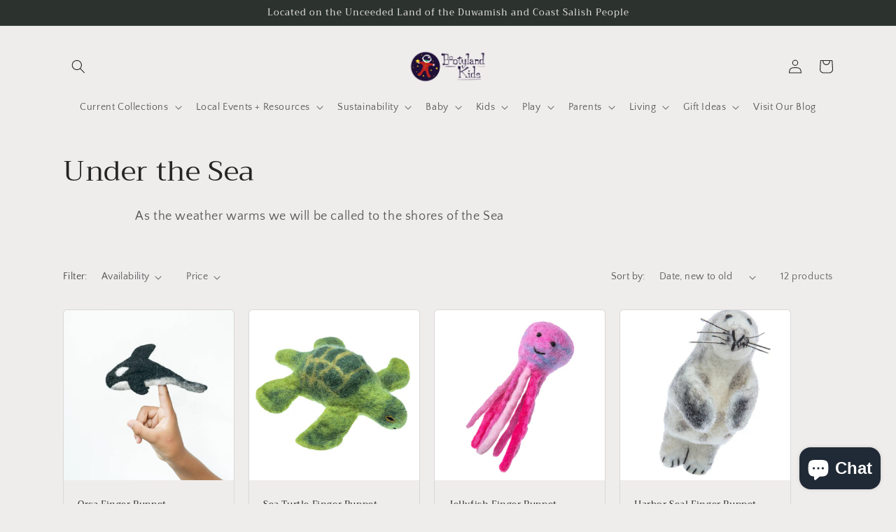

--- FILE ---
content_type: text/html; charset=utf-8
request_url: https://bootylandkids.com/collections/under-the-sea
body_size: 40965
content:
<!doctype html>
<html class="no-js" lang="en">
  <head>
    <meta charset="utf-8">
    <meta http-equiv="X-UA-Compatible" content="IE=edge">
    <meta name="viewport" content="width=device-width,initial-scale=1">
    <meta name="theme-color" content="">
    <link rel="canonical" href="https://bootylandkids.com/collections/under-the-sea">
    <link rel="preconnect" href="https://cdn.shopify.com" crossorigin><link rel="icon" type="image/png" href="//bootylandkids.com/cdn/shop/files/favicon.png?crop=center&height=32&v=1722974901&width=32"><link rel="preconnect" href="https://fonts.shopifycdn.com" crossorigin><title>
      Under the Sea
 &ndash; Bootyland Kids</title>

    
      <meta name="description" content="As the weather warms we will be called to the shores of the Sea">
    

    

<meta property="og:site_name" content="Bootyland Kids">
<meta property="og:url" content="https://bootylandkids.com/collections/under-the-sea">
<meta property="og:title" content="Under the Sea">
<meta property="og:type" content="website">
<meta property="og:description" content="As the weather warms we will be called to the shores of the Sea"><meta property="og:image" content="http://bootylandkids.com/cdn/shop/collections/seattle_octo_2.jpg?v=1562717004">
  <meta property="og:image:secure_url" content="https://bootylandkids.com/cdn/shop/collections/seattle_octo_2.jpg?v=1562717004">
  <meta property="og:image:width" content="794">
  <meta property="og:image:height" content="715"><meta name="twitter:card" content="summary_large_image">
<meta name="twitter:title" content="Under the Sea">
<meta name="twitter:description" content="As the weather warms we will be called to the shores of the Sea">


    <script src="//bootylandkids.com/cdn/shop/t/21/assets/constants.js?v=165488195745554878101676406390" defer="defer"></script>
    <script src="//bootylandkids.com/cdn/shop/t/21/assets/pubsub.js?v=2921868252632587581676406394" defer="defer"></script>
    <script src="//bootylandkids.com/cdn/shop/t/21/assets/global.js?v=85297797553816670871676406392" defer="defer"></script>
    <script>window.performance && window.performance.mark && window.performance.mark('shopify.content_for_header.start');</script><meta name="google-site-verification" content="GBGRMuicYJRZpX9vxTjpd0qUHn4OYNTpX_Dg1tRMVZo">
<meta id="shopify-digital-wallet" name="shopify-digital-wallet" content="/12639010873/digital_wallets/dialog">
<meta name="shopify-checkout-api-token" content="ddcb847c6a9b4e3e278d26b049af9e90">
<meta id="in-context-paypal-metadata" data-shop-id="12639010873" data-venmo-supported="false" data-environment="production" data-locale="en_US" data-paypal-v4="true" data-currency="USD">
<link rel="alternate" type="application/atom+xml" title="Feed" href="/collections/under-the-sea.atom" />
<link rel="alternate" type="application/json+oembed" href="https://bootylandkids.com/collections/under-the-sea.oembed">
<script async="async" src="/checkouts/internal/preloads.js?locale=en-US"></script>
<link rel="preconnect" href="https://shop.app" crossorigin="anonymous">
<script async="async" src="https://shop.app/checkouts/internal/preloads.js?locale=en-US&shop_id=12639010873" crossorigin="anonymous"></script>
<script id="apple-pay-shop-capabilities" type="application/json">{"shopId":12639010873,"countryCode":"US","currencyCode":"USD","merchantCapabilities":["supports3DS"],"merchantId":"gid:\/\/shopify\/Shop\/12639010873","merchantName":"Bootyland Kids","requiredBillingContactFields":["postalAddress","email"],"requiredShippingContactFields":["postalAddress","email"],"shippingType":"shipping","supportedNetworks":["visa","masterCard","amex","discover","elo","jcb"],"total":{"type":"pending","label":"Bootyland Kids","amount":"1.00"},"shopifyPaymentsEnabled":true,"supportsSubscriptions":true}</script>
<script id="shopify-features" type="application/json">{"accessToken":"ddcb847c6a9b4e3e278d26b049af9e90","betas":["rich-media-storefront-analytics"],"domain":"bootylandkids.com","predictiveSearch":true,"shopId":12639010873,"locale":"en"}</script>
<script>var Shopify = Shopify || {};
Shopify.shop = "bootyland.myshopify.com";
Shopify.locale = "en";
Shopify.currency = {"active":"USD","rate":"1.0"};
Shopify.country = "US";
Shopify.theme = {"name":"2023 Craft","id":122194165795,"schema_name":"Craft","schema_version":"8.0.0","theme_store_id":1368,"role":"main"};
Shopify.theme.handle = "null";
Shopify.theme.style = {"id":null,"handle":null};
Shopify.cdnHost = "bootylandkids.com/cdn";
Shopify.routes = Shopify.routes || {};
Shopify.routes.root = "/";</script>
<script type="module">!function(o){(o.Shopify=o.Shopify||{}).modules=!0}(window);</script>
<script>!function(o){function n(){var o=[];function n(){o.push(Array.prototype.slice.apply(arguments))}return n.q=o,n}var t=o.Shopify=o.Shopify||{};t.loadFeatures=n(),t.autoloadFeatures=n()}(window);</script>
<script>
  window.ShopifyPay = window.ShopifyPay || {};
  window.ShopifyPay.apiHost = "shop.app\/pay";
  window.ShopifyPay.redirectState = null;
</script>
<script id="shop-js-analytics" type="application/json">{"pageType":"collection"}</script>
<script defer="defer" async type="module" src="//bootylandkids.com/cdn/shopifycloud/shop-js/modules/v2/client.init-shop-cart-sync_BdyHc3Nr.en.esm.js"></script>
<script defer="defer" async type="module" src="//bootylandkids.com/cdn/shopifycloud/shop-js/modules/v2/chunk.common_Daul8nwZ.esm.js"></script>
<script type="module">
  await import("//bootylandkids.com/cdn/shopifycloud/shop-js/modules/v2/client.init-shop-cart-sync_BdyHc3Nr.en.esm.js");
await import("//bootylandkids.com/cdn/shopifycloud/shop-js/modules/v2/chunk.common_Daul8nwZ.esm.js");

  window.Shopify.SignInWithShop?.initShopCartSync?.({"fedCMEnabled":true,"windoidEnabled":true});

</script>
<script>
  window.Shopify = window.Shopify || {};
  if (!window.Shopify.featureAssets) window.Shopify.featureAssets = {};
  window.Shopify.featureAssets['shop-js'] = {"shop-cart-sync":["modules/v2/client.shop-cart-sync_QYOiDySF.en.esm.js","modules/v2/chunk.common_Daul8nwZ.esm.js"],"init-fed-cm":["modules/v2/client.init-fed-cm_DchLp9rc.en.esm.js","modules/v2/chunk.common_Daul8nwZ.esm.js"],"shop-button":["modules/v2/client.shop-button_OV7bAJc5.en.esm.js","modules/v2/chunk.common_Daul8nwZ.esm.js"],"init-windoid":["modules/v2/client.init-windoid_DwxFKQ8e.en.esm.js","modules/v2/chunk.common_Daul8nwZ.esm.js"],"shop-cash-offers":["modules/v2/client.shop-cash-offers_DWtL6Bq3.en.esm.js","modules/v2/chunk.common_Daul8nwZ.esm.js","modules/v2/chunk.modal_CQq8HTM6.esm.js"],"shop-toast-manager":["modules/v2/client.shop-toast-manager_CX9r1SjA.en.esm.js","modules/v2/chunk.common_Daul8nwZ.esm.js"],"init-shop-email-lookup-coordinator":["modules/v2/client.init-shop-email-lookup-coordinator_UhKnw74l.en.esm.js","modules/v2/chunk.common_Daul8nwZ.esm.js"],"pay-button":["modules/v2/client.pay-button_DzxNnLDY.en.esm.js","modules/v2/chunk.common_Daul8nwZ.esm.js"],"avatar":["modules/v2/client.avatar_BTnouDA3.en.esm.js"],"init-shop-cart-sync":["modules/v2/client.init-shop-cart-sync_BdyHc3Nr.en.esm.js","modules/v2/chunk.common_Daul8nwZ.esm.js"],"shop-login-button":["modules/v2/client.shop-login-button_D8B466_1.en.esm.js","modules/v2/chunk.common_Daul8nwZ.esm.js","modules/v2/chunk.modal_CQq8HTM6.esm.js"],"init-customer-accounts-sign-up":["modules/v2/client.init-customer-accounts-sign-up_C8fpPm4i.en.esm.js","modules/v2/client.shop-login-button_D8B466_1.en.esm.js","modules/v2/chunk.common_Daul8nwZ.esm.js","modules/v2/chunk.modal_CQq8HTM6.esm.js"],"init-shop-for-new-customer-accounts":["modules/v2/client.init-shop-for-new-customer-accounts_CVTO0Ztu.en.esm.js","modules/v2/client.shop-login-button_D8B466_1.en.esm.js","modules/v2/chunk.common_Daul8nwZ.esm.js","modules/v2/chunk.modal_CQq8HTM6.esm.js"],"init-customer-accounts":["modules/v2/client.init-customer-accounts_dRgKMfrE.en.esm.js","modules/v2/client.shop-login-button_D8B466_1.en.esm.js","modules/v2/chunk.common_Daul8nwZ.esm.js","modules/v2/chunk.modal_CQq8HTM6.esm.js"],"shop-follow-button":["modules/v2/client.shop-follow-button_CkZpjEct.en.esm.js","modules/v2/chunk.common_Daul8nwZ.esm.js","modules/v2/chunk.modal_CQq8HTM6.esm.js"],"lead-capture":["modules/v2/client.lead-capture_BntHBhfp.en.esm.js","modules/v2/chunk.common_Daul8nwZ.esm.js","modules/v2/chunk.modal_CQq8HTM6.esm.js"],"checkout-modal":["modules/v2/client.checkout-modal_CfxcYbTm.en.esm.js","modules/v2/chunk.common_Daul8nwZ.esm.js","modules/v2/chunk.modal_CQq8HTM6.esm.js"],"shop-login":["modules/v2/client.shop-login_Da4GZ2H6.en.esm.js","modules/v2/chunk.common_Daul8nwZ.esm.js","modules/v2/chunk.modal_CQq8HTM6.esm.js"],"payment-terms":["modules/v2/client.payment-terms_MV4M3zvL.en.esm.js","modules/v2/chunk.common_Daul8nwZ.esm.js","modules/v2/chunk.modal_CQq8HTM6.esm.js"]};
</script>
<script>(function() {
  var isLoaded = false;
  function asyncLoad() {
    if (isLoaded) return;
    isLoaded = true;
    var urls = ["https:\/\/chimpstatic.com\/mcjs-connected\/js\/users\/a1fd1b915e13425135e02b274\/2b8d3ca7b9502f1c4efc0e3b3.js?shop=bootyland.myshopify.com","https:\/\/chimpstatic.com\/mcjs-connected\/js\/users\/a1fd1b915e13425135e02b274\/e4de2645ac99f563cf51d75d2.js?shop=bootyland.myshopify.com","https:\/\/shopify.covet.pics\/covet-pics-widget-inject.js?shop=bootyland.myshopify.com","https:\/\/www.qetail.com\/apps\/product_bundle\/snippets\/qe_product_bundle.js?shop=bootyland.myshopify.com","\/\/cdn.shopify.com\/proxy\/b38e7fa6d2fba8545d300435274c8dd54c0bcf4122cf5d405d21d04bf6f2d7d5\/static.cdn.printful.com\/static\/js\/external\/shopify-product-customizer.js?v=0.28\u0026shop=bootyland.myshopify.com\u0026sp-cache-control=cHVibGljLCBtYXgtYWdlPTkwMA"];
    for (var i = 0; i < urls.length; i++) {
      var s = document.createElement('script');
      s.type = 'text/javascript';
      s.async = true;
      s.src = urls[i];
      var x = document.getElementsByTagName('script')[0];
      x.parentNode.insertBefore(s, x);
    }
  };
  if(window.attachEvent) {
    window.attachEvent('onload', asyncLoad);
  } else {
    window.addEventListener('load', asyncLoad, false);
  }
})();</script>
<script id="__st">var __st={"a":12639010873,"offset":-28800,"reqid":"7d08e78a-9926-498d-a4f2-cdb22661742c-1769016525","pageurl":"bootylandkids.com\/collections\/under-the-sea","u":"da8c268d5521","p":"collection","rtyp":"collection","rid":104208793657};</script>
<script>window.ShopifyPaypalV4VisibilityTracking = true;</script>
<script id="captcha-bootstrap">!function(){'use strict';const t='contact',e='account',n='new_comment',o=[[t,t],['blogs',n],['comments',n],[t,'customer']],c=[[e,'customer_login'],[e,'guest_login'],[e,'recover_customer_password'],[e,'create_customer']],r=t=>t.map((([t,e])=>`form[action*='/${t}']:not([data-nocaptcha='true']) input[name='form_type'][value='${e}']`)).join(','),a=t=>()=>t?[...document.querySelectorAll(t)].map((t=>t.form)):[];function s(){const t=[...o],e=r(t);return a(e)}const i='password',u='form_key',d=['recaptcha-v3-token','g-recaptcha-response','h-captcha-response',i],f=()=>{try{return window.sessionStorage}catch{return}},m='__shopify_v',_=t=>t.elements[u];function p(t,e,n=!1){try{const o=window.sessionStorage,c=JSON.parse(o.getItem(e)),{data:r}=function(t){const{data:e,action:n}=t;return t[m]||n?{data:e,action:n}:{data:t,action:n}}(c);for(const[e,n]of Object.entries(r))t.elements[e]&&(t.elements[e].value=n);n&&o.removeItem(e)}catch(o){console.error('form repopulation failed',{error:o})}}const l='form_type',E='cptcha';function T(t){t.dataset[E]=!0}const w=window,h=w.document,L='Shopify',v='ce_forms',y='captcha';let A=!1;((t,e)=>{const n=(g='f06e6c50-85a8-45c8-87d0-21a2b65856fe',I='https://cdn.shopify.com/shopifycloud/storefront-forms-hcaptcha/ce_storefront_forms_captcha_hcaptcha.v1.5.2.iife.js',D={infoText:'Protected by hCaptcha',privacyText:'Privacy',termsText:'Terms'},(t,e,n)=>{const o=w[L][v],c=o.bindForm;if(c)return c(t,g,e,D).then(n);var r;o.q.push([[t,g,e,D],n]),r=I,A||(h.body.append(Object.assign(h.createElement('script'),{id:'captcha-provider',async:!0,src:r})),A=!0)});var g,I,D;w[L]=w[L]||{},w[L][v]=w[L][v]||{},w[L][v].q=[],w[L][y]=w[L][y]||{},w[L][y].protect=function(t,e){n(t,void 0,e),T(t)},Object.freeze(w[L][y]),function(t,e,n,w,h,L){const[v,y,A,g]=function(t,e,n){const i=e?o:[],u=t?c:[],d=[...i,...u],f=r(d),m=r(i),_=r(d.filter((([t,e])=>n.includes(e))));return[a(f),a(m),a(_),s()]}(w,h,L),I=t=>{const e=t.target;return e instanceof HTMLFormElement?e:e&&e.form},D=t=>v().includes(t);t.addEventListener('submit',(t=>{const e=I(t);if(!e)return;const n=D(e)&&!e.dataset.hcaptchaBound&&!e.dataset.recaptchaBound,o=_(e),c=g().includes(e)&&(!o||!o.value);(n||c)&&t.preventDefault(),c&&!n&&(function(t){try{if(!f())return;!function(t){const e=f();if(!e)return;const n=_(t);if(!n)return;const o=n.value;o&&e.removeItem(o)}(t);const e=Array.from(Array(32),(()=>Math.random().toString(36)[2])).join('');!function(t,e){_(t)||t.append(Object.assign(document.createElement('input'),{type:'hidden',name:u})),t.elements[u].value=e}(t,e),function(t,e){const n=f();if(!n)return;const o=[...t.querySelectorAll(`input[type='${i}']`)].map((({name:t})=>t)),c=[...d,...o],r={};for(const[a,s]of new FormData(t).entries())c.includes(a)||(r[a]=s);n.setItem(e,JSON.stringify({[m]:1,action:t.action,data:r}))}(t,e)}catch(e){console.error('failed to persist form',e)}}(e),e.submit())}));const S=(t,e)=>{t&&!t.dataset[E]&&(n(t,e.some((e=>e===t))),T(t))};for(const o of['focusin','change'])t.addEventListener(o,(t=>{const e=I(t);D(e)&&S(e,y())}));const B=e.get('form_key'),M=e.get(l),P=B&&M;t.addEventListener('DOMContentLoaded',(()=>{const t=y();if(P)for(const e of t)e.elements[l].value===M&&p(e,B);[...new Set([...A(),...v().filter((t=>'true'===t.dataset.shopifyCaptcha))])].forEach((e=>S(e,t)))}))}(h,new URLSearchParams(w.location.search),n,t,e,['guest_login'])})(!0,!0)}();</script>
<script integrity="sha256-4kQ18oKyAcykRKYeNunJcIwy7WH5gtpwJnB7kiuLZ1E=" data-source-attribution="shopify.loadfeatures" defer="defer" src="//bootylandkids.com/cdn/shopifycloud/storefront/assets/storefront/load_feature-a0a9edcb.js" crossorigin="anonymous"></script>
<script crossorigin="anonymous" defer="defer" src="//bootylandkids.com/cdn/shopifycloud/storefront/assets/shopify_pay/storefront-65b4c6d7.js?v=20250812"></script>
<script data-source-attribution="shopify.dynamic_checkout.dynamic.init">var Shopify=Shopify||{};Shopify.PaymentButton=Shopify.PaymentButton||{isStorefrontPortableWallets:!0,init:function(){window.Shopify.PaymentButton.init=function(){};var t=document.createElement("script");t.src="https://bootylandkids.com/cdn/shopifycloud/portable-wallets/latest/portable-wallets.en.js",t.type="module",document.head.appendChild(t)}};
</script>
<script data-source-attribution="shopify.dynamic_checkout.buyer_consent">
  function portableWalletsHideBuyerConsent(e){var t=document.getElementById("shopify-buyer-consent"),n=document.getElementById("shopify-subscription-policy-button");t&&n&&(t.classList.add("hidden"),t.setAttribute("aria-hidden","true"),n.removeEventListener("click",e))}function portableWalletsShowBuyerConsent(e){var t=document.getElementById("shopify-buyer-consent"),n=document.getElementById("shopify-subscription-policy-button");t&&n&&(t.classList.remove("hidden"),t.removeAttribute("aria-hidden"),n.addEventListener("click",e))}window.Shopify?.PaymentButton&&(window.Shopify.PaymentButton.hideBuyerConsent=portableWalletsHideBuyerConsent,window.Shopify.PaymentButton.showBuyerConsent=portableWalletsShowBuyerConsent);
</script>
<script data-source-attribution="shopify.dynamic_checkout.cart.bootstrap">document.addEventListener("DOMContentLoaded",(function(){function t(){return document.querySelector("shopify-accelerated-checkout-cart, shopify-accelerated-checkout")}if(t())Shopify.PaymentButton.init();else{new MutationObserver((function(e,n){t()&&(Shopify.PaymentButton.init(),n.disconnect())})).observe(document.body,{childList:!0,subtree:!0})}}));
</script>
<link id="shopify-accelerated-checkout-styles" rel="stylesheet" media="screen" href="https://bootylandkids.com/cdn/shopifycloud/portable-wallets/latest/accelerated-checkout-backwards-compat.css" crossorigin="anonymous">
<style id="shopify-accelerated-checkout-cart">
        #shopify-buyer-consent {
  margin-top: 1em;
  display: inline-block;
  width: 100%;
}

#shopify-buyer-consent.hidden {
  display: none;
}

#shopify-subscription-policy-button {
  background: none;
  border: none;
  padding: 0;
  text-decoration: underline;
  font-size: inherit;
  cursor: pointer;
}

#shopify-subscription-policy-button::before {
  box-shadow: none;
}

      </style>
<script id="sections-script" data-sections="header,footer" defer="defer" src="//bootylandkids.com/cdn/shop/t/21/compiled_assets/scripts.js?v=12014"></script>
<script>window.performance && window.performance.mark && window.performance.mark('shopify.content_for_header.end');</script>


    <style data-shopify>
      @font-face {
  font-family: "Quattrocento Sans";
  font-weight: 400;
  font-style: normal;
  font-display: swap;
  src: url("//bootylandkids.com/cdn/fonts/quattrocento_sans/quattrocentosans_n4.ce5e9bf514e68f53bdd875976847cf755c702eaa.woff2") format("woff2"),
       url("//bootylandkids.com/cdn/fonts/quattrocento_sans/quattrocentosans_n4.44bbfb57d228eb8bb083d1f98e7d96e16137abce.woff") format("woff");
}

      @font-face {
  font-family: "Quattrocento Sans";
  font-weight: 700;
  font-style: normal;
  font-display: swap;
  src: url("//bootylandkids.com/cdn/fonts/quattrocento_sans/quattrocentosans_n7.bdda9092621b2e3b4284b12e8f0c092969b176c1.woff2") format("woff2"),
       url("//bootylandkids.com/cdn/fonts/quattrocento_sans/quattrocentosans_n7.3f8ab2a91343269966c4aa4831bcd588e7ce07b9.woff") format("woff");
}

      @font-face {
  font-family: "Quattrocento Sans";
  font-weight: 400;
  font-style: italic;
  font-display: swap;
  src: url("//bootylandkids.com/cdn/fonts/quattrocento_sans/quattrocentosans_i4.4f70b1e78f59fa1468e3436ab863ff0bf71e71bb.woff2") format("woff2"),
       url("//bootylandkids.com/cdn/fonts/quattrocento_sans/quattrocentosans_i4.b695efef5d957af404945574b7239740f79b899f.woff") format("woff");
}

      @font-face {
  font-family: "Quattrocento Sans";
  font-weight: 700;
  font-style: italic;
  font-display: swap;
  src: url("//bootylandkids.com/cdn/fonts/quattrocento_sans/quattrocentosans_i7.49d754c8032546c24062cf385f8660abbb11ef1e.woff2") format("woff2"),
       url("//bootylandkids.com/cdn/fonts/quattrocento_sans/quattrocentosans_i7.567b0b818999022d5a9ccb99542d8ff8cdb497df.woff") format("woff");
}

      @font-face {
  font-family: Trirong;
  font-weight: 400;
  font-style: normal;
  font-display: swap;
  src: url("//bootylandkids.com/cdn/fonts/trirong/trirong_n4.46b40419aaa69bf77077c3108d75dad5a0318d4b.woff2") format("woff2"),
       url("//bootylandkids.com/cdn/fonts/trirong/trirong_n4.97753898e63cd7e164ad614681eba2c7fe577190.woff") format("woff");
}


      :root {
        --font-body-family: "Quattrocento Sans", sans-serif;
        --font-body-style: normal;
        --font-body-weight: 400;
        --font-body-weight-bold: 700;

        --font-heading-family: Trirong, serif;
        --font-heading-style: normal;
        --font-heading-weight: 400;

        --font-body-scale: 1.0;
        --font-heading-scale: 1.0;

        --color-base-text: 37, 37, 37;
        --color-shadow: 37, 37, 37;
        --color-base-background-1: 239, 236, 236;
        --color-base-background-2: 255, 255, 255;
        --color-base-solid-button-labels: 239, 236, 236;
        --color-base-outline-button-labels: 80, 86, 85;
        --color-base-accent-1: 44, 51, 47;
        --color-base-accent-2: 63, 81, 71;
        --payment-terms-background-color: #EFECEC;

        --gradient-base-background-1: #EFECEC;
        --gradient-base-background-2: #FFFFFF;
        --gradient-base-accent-1: #2C332F;
        --gradient-base-accent-2: #3F5147;

        --media-padding: px;
        --media-border-opacity: 0.1;
        --media-border-width: 0px;
        --media-radius: 6px;
        --media-shadow-opacity: 0.0;
        --media-shadow-horizontal-offset: 0px;
        --media-shadow-vertical-offset: 4px;
        --media-shadow-blur-radius: 5px;
        --media-shadow-visible: 0;

        --page-width: 120rem;
        --page-width-margin: 0rem;

        --product-card-image-padding: 0.0rem;
        --product-card-corner-radius: 0.6rem;
        --product-card-text-alignment: left;
        --product-card-border-width: 0.1rem;
        --product-card-border-opacity: 0.1;
        --product-card-shadow-opacity: 0.0;
        --product-card-shadow-visible: 0;
        --product-card-shadow-horizontal-offset: 0.0rem;
        --product-card-shadow-vertical-offset: 0.4rem;
        --product-card-shadow-blur-radius: 0.5rem;

        --collection-card-image-padding: 0.0rem;
        --collection-card-corner-radius: 0.6rem;
        --collection-card-text-alignment: left;
        --collection-card-border-width: 0.1rem;
        --collection-card-border-opacity: 0.1;
        --collection-card-shadow-opacity: 0.0;
        --collection-card-shadow-visible: 0;
        --collection-card-shadow-horizontal-offset: 0.0rem;
        --collection-card-shadow-vertical-offset: 0.4rem;
        --collection-card-shadow-blur-radius: 0.5rem;

        --blog-card-image-padding: 0.0rem;
        --blog-card-corner-radius: 0.6rem;
        --blog-card-text-alignment: left;
        --blog-card-border-width: 0.1rem;
        --blog-card-border-opacity: 0.1;
        --blog-card-shadow-opacity: 0.0;
        --blog-card-shadow-visible: 0;
        --blog-card-shadow-horizontal-offset: 0.0rem;
        --blog-card-shadow-vertical-offset: 0.4rem;
        --blog-card-shadow-blur-radius: 0.5rem;

        --badge-corner-radius: 0.6rem;

        --popup-border-width: 1px;
        --popup-border-opacity: 0.5;
        --popup-corner-radius: 6px;
        --popup-shadow-opacity: 0.0;
        --popup-shadow-horizontal-offset: 0px;
        --popup-shadow-vertical-offset: 4px;
        --popup-shadow-blur-radius: 5px;

        --drawer-border-width: 1px;
        --drawer-border-opacity: 0.1;
        --drawer-shadow-opacity: 0.0;
        --drawer-shadow-horizontal-offset: 0px;
        --drawer-shadow-vertical-offset: 4px;
        --drawer-shadow-blur-radius: 5px;

        --spacing-sections-desktop: 12px;
        --spacing-sections-mobile: 12px;

        --grid-desktop-vertical-spacing: 20px;
        --grid-desktop-horizontal-spacing: 20px;
        --grid-mobile-vertical-spacing: 10px;
        --grid-mobile-horizontal-spacing: 10px;

        --text-boxes-border-opacity: 0.1;
        --text-boxes-border-width: 0px;
        --text-boxes-radius: 6px;
        --text-boxes-shadow-opacity: 0.0;
        --text-boxes-shadow-visible: 0;
        --text-boxes-shadow-horizontal-offset: 0px;
        --text-boxes-shadow-vertical-offset: 4px;
        --text-boxes-shadow-blur-radius: 5px;

        --buttons-radius: 6px;
        --buttons-radius-outset: 7px;
        --buttons-border-width: 1px;
        --buttons-border-opacity: 1.0;
        --buttons-shadow-opacity: 0.0;
        --buttons-shadow-visible: 0;
        --buttons-shadow-horizontal-offset: 0px;
        --buttons-shadow-vertical-offset: 4px;
        --buttons-shadow-blur-radius: 5px;
        --buttons-border-offset: 0.3px;

        --inputs-radius: 6px;
        --inputs-border-width: 1px;
        --inputs-border-opacity: 0.55;
        --inputs-shadow-opacity: 0.0;
        --inputs-shadow-horizontal-offset: 0px;
        --inputs-margin-offset: 0px;
        --inputs-shadow-vertical-offset: 4px;
        --inputs-shadow-blur-radius: 5px;
        --inputs-radius-outset: 7px;

        --variant-pills-radius: 40px;
        --variant-pills-border-width: 1px;
        --variant-pills-border-opacity: 0.55;
        --variant-pills-shadow-opacity: 0.0;
        --variant-pills-shadow-horizontal-offset: 0px;
        --variant-pills-shadow-vertical-offset: 4px;
        --variant-pills-shadow-blur-radius: 5px;
      }

      *,
      *::before,
      *::after {
        box-sizing: inherit;
      }

      html {
        box-sizing: border-box;
        font-size: calc(var(--font-body-scale) * 62.5%);
        height: 100%;
      }

      body {
        display: grid;
        grid-template-rows: auto auto 1fr auto;
        grid-template-columns: 100%;
        min-height: 100%;
        margin: 0;
        font-size: 1.5rem;
        letter-spacing: 0.06rem;
        line-height: calc(1 + 0.8 / var(--font-body-scale));
        font-family: var(--font-body-family);
        font-style: var(--font-body-style);
        font-weight: var(--font-body-weight);
      }

      @media screen and (min-width: 750px) {
        body {
          font-size: 1.6rem;
        }
      }
    </style>

    <link href="//bootylandkids.com/cdn/shop/t/21/assets/base.css?v=831047894957930821676406394" rel="stylesheet" type="text/css" media="all" />
<link rel="preload" as="font" href="//bootylandkids.com/cdn/fonts/quattrocento_sans/quattrocentosans_n4.ce5e9bf514e68f53bdd875976847cf755c702eaa.woff2" type="font/woff2" crossorigin><link rel="preload" as="font" href="//bootylandkids.com/cdn/fonts/trirong/trirong_n4.46b40419aaa69bf77077c3108d75dad5a0318d4b.woff2" type="font/woff2" crossorigin><link rel="stylesheet" href="//bootylandkids.com/cdn/shop/t/21/assets/component-predictive-search.css?v=85913294783299393391676406392" media="print" onload="this.media='all'"><script>document.documentElement.className = document.documentElement.className.replace('no-js', 'js');
    if (Shopify.designMode) {
      document.documentElement.classList.add('shopify-design-mode');
    }
    </script>
  



<!-- BEGIN app block: shopify://apps/gift-reggie-gift-registry/blocks/app-embed-block/00fe746e-081c-46a2-a15d-bcbd6f41b0f0 --><script type="application/json" id="gift_reggie_data">
  {
    "storefrontAccessToken": "d1187a8cc2e315fdea1547da847d2eaf",
    "registryId": null,
    "registryAdmin": null,
    "customerId": null,
    

    "productId": null,
    "rootUrl": "\/",
    "accountLoginUrl": "\/account\/login",
    "accountLoginReturnParam": "checkout_url=",
    "currentLanguage": null,

    "button_layout": "column",
    "button_order": "registry_wishlist",
    "button_alignment": "justify",
    "behavior_on_no_id": "disable",
    "wishlist_button_visibility": "everyone",
    "registry_button_visibility": "everyone",
    "registry_button_behavior": "ajax",
    "online_store_version": "2",
    "button_location_override": "",
    "button_location_override_position": "inside",

    "wishlist_button_appearance": "button",
    "registry_button_appearance": "button",
    "wishlist_button_classname": "",
    "registry_button_classname": "",
    "wishlist_button_image_not_present": null,
    "wishlist_button_image_is_present": null,
    "registry_button_image": null,

    "checkout_button_selector": "",

    "i18n": {
      "wishlist": {
        "idleAdd": "Add to Wishlist",
        "idleRemove": "Remove from Wishlist",
        "pending": "...",
        "successAdd": "Added to Wishlist",
        "successRemove": "Removed from Wishlist",
        "noVariant": "Add to Wishlist",
        "error": "Error"
      },
      "registry": {
        "idleAdd": "Add to Registry",
        "idleRemove": "Remove from Registry",
        "pending": "...",
        "successAdd": "Added to Registry",
        "successRemove": "Removed from Registry",
        "noVariant": "Add to Registry",
        "error": "Error"
      }
    }
  }
</script>
<style>
  :root {
    --gift-reggie-wishlist-button-background-color: #ffffff;
    --gift-reggie-wishlist-button-text-color: #333333;
    --gift-reggie-registry-button-background-color: #ffffff;
    --gift-reggie-registry-button-text-color: #333333;
  }
</style><style>
    
  </style>
<!-- END app block --><script src="https://cdn.shopify.com/extensions/e8878072-2f6b-4e89-8082-94b04320908d/inbox-1254/assets/inbox-chat-loader.js" type="text/javascript" defer="defer"></script>
<script src="https://cdn.shopify.com/extensions/019bdc01-83b4-78ea-9710-4f26bec23ea5/bundles-45/assets/simple-bundles-v2.min.js" type="text/javascript" defer="defer"></script>
<script src="https://cdn.shopify.com/extensions/019be0dc-223c-7c0f-a465-b88e694377b4/gift-reggie-gift-registry-125/assets/app-embed-block.js" type="text/javascript" defer="defer"></script>
<link href="https://cdn.shopify.com/extensions/019be0dc-223c-7c0f-a465-b88e694377b4/gift-reggie-gift-registry-125/assets/app-embed-block.css" rel="stylesheet" type="text/css" media="all">
<link href="https://monorail-edge.shopifysvc.com" rel="dns-prefetch">
<script>(function(){if ("sendBeacon" in navigator && "performance" in window) {try {var session_token_from_headers = performance.getEntriesByType('navigation')[0].serverTiming.find(x => x.name == '_s').description;} catch {var session_token_from_headers = undefined;}var session_cookie_matches = document.cookie.match(/_shopify_s=([^;]*)/);var session_token_from_cookie = session_cookie_matches && session_cookie_matches.length === 2 ? session_cookie_matches[1] : "";var session_token = session_token_from_headers || session_token_from_cookie || "";function handle_abandonment_event(e) {var entries = performance.getEntries().filter(function(entry) {return /monorail-edge.shopifysvc.com/.test(entry.name);});if (!window.abandonment_tracked && entries.length === 0) {window.abandonment_tracked = true;var currentMs = Date.now();var navigation_start = performance.timing.navigationStart;var payload = {shop_id: 12639010873,url: window.location.href,navigation_start,duration: currentMs - navigation_start,session_token,page_type: "collection"};window.navigator.sendBeacon("https://monorail-edge.shopifysvc.com/v1/produce", JSON.stringify({schema_id: "online_store_buyer_site_abandonment/1.1",payload: payload,metadata: {event_created_at_ms: currentMs,event_sent_at_ms: currentMs}}));}}window.addEventListener('pagehide', handle_abandonment_event);}}());</script>
<script id="web-pixels-manager-setup">(function e(e,d,r,n,o){if(void 0===o&&(o={}),!Boolean(null===(a=null===(i=window.Shopify)||void 0===i?void 0:i.analytics)||void 0===a?void 0:a.replayQueue)){var i,a;window.Shopify=window.Shopify||{};var t=window.Shopify;t.analytics=t.analytics||{};var s=t.analytics;s.replayQueue=[],s.publish=function(e,d,r){return s.replayQueue.push([e,d,r]),!0};try{self.performance.mark("wpm:start")}catch(e){}var l=function(){var e={modern:/Edge?\/(1{2}[4-9]|1[2-9]\d|[2-9]\d{2}|\d{4,})\.\d+(\.\d+|)|Firefox\/(1{2}[4-9]|1[2-9]\d|[2-9]\d{2}|\d{4,})\.\d+(\.\d+|)|Chrom(ium|e)\/(9{2}|\d{3,})\.\d+(\.\d+|)|(Maci|X1{2}).+ Version\/(15\.\d+|(1[6-9]|[2-9]\d|\d{3,})\.\d+)([,.]\d+|)( \(\w+\)|)( Mobile\/\w+|) Safari\/|Chrome.+OPR\/(9{2}|\d{3,})\.\d+\.\d+|(CPU[ +]OS|iPhone[ +]OS|CPU[ +]iPhone|CPU IPhone OS|CPU iPad OS)[ +]+(15[._]\d+|(1[6-9]|[2-9]\d|\d{3,})[._]\d+)([._]\d+|)|Android:?[ /-](13[3-9]|1[4-9]\d|[2-9]\d{2}|\d{4,})(\.\d+|)(\.\d+|)|Android.+Firefox\/(13[5-9]|1[4-9]\d|[2-9]\d{2}|\d{4,})\.\d+(\.\d+|)|Android.+Chrom(ium|e)\/(13[3-9]|1[4-9]\d|[2-9]\d{2}|\d{4,})\.\d+(\.\d+|)|SamsungBrowser\/([2-9]\d|\d{3,})\.\d+/,legacy:/Edge?\/(1[6-9]|[2-9]\d|\d{3,})\.\d+(\.\d+|)|Firefox\/(5[4-9]|[6-9]\d|\d{3,})\.\d+(\.\d+|)|Chrom(ium|e)\/(5[1-9]|[6-9]\d|\d{3,})\.\d+(\.\d+|)([\d.]+$|.*Safari\/(?![\d.]+ Edge\/[\d.]+$))|(Maci|X1{2}).+ Version\/(10\.\d+|(1[1-9]|[2-9]\d|\d{3,})\.\d+)([,.]\d+|)( \(\w+\)|)( Mobile\/\w+|) Safari\/|Chrome.+OPR\/(3[89]|[4-9]\d|\d{3,})\.\d+\.\d+|(CPU[ +]OS|iPhone[ +]OS|CPU[ +]iPhone|CPU IPhone OS|CPU iPad OS)[ +]+(10[._]\d+|(1[1-9]|[2-9]\d|\d{3,})[._]\d+)([._]\d+|)|Android:?[ /-](13[3-9]|1[4-9]\d|[2-9]\d{2}|\d{4,})(\.\d+|)(\.\d+|)|Mobile Safari.+OPR\/([89]\d|\d{3,})\.\d+\.\d+|Android.+Firefox\/(13[5-9]|1[4-9]\d|[2-9]\d{2}|\d{4,})\.\d+(\.\d+|)|Android.+Chrom(ium|e)\/(13[3-9]|1[4-9]\d|[2-9]\d{2}|\d{4,})\.\d+(\.\d+|)|Android.+(UC? ?Browser|UCWEB|U3)[ /]?(15\.([5-9]|\d{2,})|(1[6-9]|[2-9]\d|\d{3,})\.\d+)\.\d+|SamsungBrowser\/(5\.\d+|([6-9]|\d{2,})\.\d+)|Android.+MQ{2}Browser\/(14(\.(9|\d{2,})|)|(1[5-9]|[2-9]\d|\d{3,})(\.\d+|))(\.\d+|)|K[Aa][Ii]OS\/(3\.\d+|([4-9]|\d{2,})\.\d+)(\.\d+|)/},d=e.modern,r=e.legacy,n=navigator.userAgent;return n.match(d)?"modern":n.match(r)?"legacy":"unknown"}(),u="modern"===l?"modern":"legacy",c=(null!=n?n:{modern:"",legacy:""})[u],f=function(e){return[e.baseUrl,"/wpm","/b",e.hashVersion,"modern"===e.buildTarget?"m":"l",".js"].join("")}({baseUrl:d,hashVersion:r,buildTarget:u}),m=function(e){var d=e.version,r=e.bundleTarget,n=e.surface,o=e.pageUrl,i=e.monorailEndpoint;return{emit:function(e){var a=e.status,t=e.errorMsg,s=(new Date).getTime(),l=JSON.stringify({metadata:{event_sent_at_ms:s},events:[{schema_id:"web_pixels_manager_load/3.1",payload:{version:d,bundle_target:r,page_url:o,status:a,surface:n,error_msg:t},metadata:{event_created_at_ms:s}}]});if(!i)return console&&console.warn&&console.warn("[Web Pixels Manager] No Monorail endpoint provided, skipping logging."),!1;try{return self.navigator.sendBeacon.bind(self.navigator)(i,l)}catch(e){}var u=new XMLHttpRequest;try{return u.open("POST",i,!0),u.setRequestHeader("Content-Type","text/plain"),u.send(l),!0}catch(e){return console&&console.warn&&console.warn("[Web Pixels Manager] Got an unhandled error while logging to Monorail."),!1}}}}({version:r,bundleTarget:l,surface:e.surface,pageUrl:self.location.href,monorailEndpoint:e.monorailEndpoint});try{o.browserTarget=l,function(e){var d=e.src,r=e.async,n=void 0===r||r,o=e.onload,i=e.onerror,a=e.sri,t=e.scriptDataAttributes,s=void 0===t?{}:t,l=document.createElement("script"),u=document.querySelector("head"),c=document.querySelector("body");if(l.async=n,l.src=d,a&&(l.integrity=a,l.crossOrigin="anonymous"),s)for(var f in s)if(Object.prototype.hasOwnProperty.call(s,f))try{l.dataset[f]=s[f]}catch(e){}if(o&&l.addEventListener("load",o),i&&l.addEventListener("error",i),u)u.appendChild(l);else{if(!c)throw new Error("Did not find a head or body element to append the script");c.appendChild(l)}}({src:f,async:!0,onload:function(){if(!function(){var e,d;return Boolean(null===(d=null===(e=window.Shopify)||void 0===e?void 0:e.analytics)||void 0===d?void 0:d.initialized)}()){var d=window.webPixelsManager.init(e)||void 0;if(d){var r=window.Shopify.analytics;r.replayQueue.forEach((function(e){var r=e[0],n=e[1],o=e[2];d.publishCustomEvent(r,n,o)})),r.replayQueue=[],r.publish=d.publishCustomEvent,r.visitor=d.visitor,r.initialized=!0}}},onerror:function(){return m.emit({status:"failed",errorMsg:"".concat(f," has failed to load")})},sri:function(e){var d=/^sha384-[A-Za-z0-9+/=]+$/;return"string"==typeof e&&d.test(e)}(c)?c:"",scriptDataAttributes:o}),m.emit({status:"loading"})}catch(e){m.emit({status:"failed",errorMsg:(null==e?void 0:e.message)||"Unknown error"})}}})({shopId: 12639010873,storefrontBaseUrl: "https://bootylandkids.com",extensionsBaseUrl: "https://extensions.shopifycdn.com/cdn/shopifycloud/web-pixels-manager",monorailEndpoint: "https://monorail-edge.shopifysvc.com/unstable/produce_batch",surface: "storefront-renderer",enabledBetaFlags: ["2dca8a86"],webPixelsConfigList: [{"id":"230359075","configuration":"{\"config\":\"{\\\"pixel_id\\\":\\\"G-T732KTJWK6\\\",\\\"target_country\\\":\\\"US\\\",\\\"gtag_events\\\":[{\\\"type\\\":\\\"begin_checkout\\\",\\\"action_label\\\":\\\"G-T732KTJWK6\\\"},{\\\"type\\\":\\\"search\\\",\\\"action_label\\\":\\\"G-T732KTJWK6\\\"},{\\\"type\\\":\\\"view_item\\\",\\\"action_label\\\":[\\\"G-T732KTJWK6\\\",\\\"MC-XTYD617RVL\\\"]},{\\\"type\\\":\\\"purchase\\\",\\\"action_label\\\":[\\\"G-T732KTJWK6\\\",\\\"MC-XTYD617RVL\\\"]},{\\\"type\\\":\\\"page_view\\\",\\\"action_label\\\":[\\\"G-T732KTJWK6\\\",\\\"MC-XTYD617RVL\\\"]},{\\\"type\\\":\\\"add_payment_info\\\",\\\"action_label\\\":\\\"G-T732KTJWK6\\\"},{\\\"type\\\":\\\"add_to_cart\\\",\\\"action_label\\\":\\\"G-T732KTJWK6\\\"}],\\\"enable_monitoring_mode\\\":false}\"}","eventPayloadVersion":"v1","runtimeContext":"OPEN","scriptVersion":"b2a88bafab3e21179ed38636efcd8a93","type":"APP","apiClientId":1780363,"privacyPurposes":[],"dataSharingAdjustments":{"protectedCustomerApprovalScopes":["read_customer_address","read_customer_email","read_customer_name","read_customer_personal_data","read_customer_phone"]}},{"id":"29294627","configuration":"{\"tagID\":\"2614436988754\"}","eventPayloadVersion":"v1","runtimeContext":"STRICT","scriptVersion":"18031546ee651571ed29edbe71a3550b","type":"APP","apiClientId":3009811,"privacyPurposes":["ANALYTICS","MARKETING","SALE_OF_DATA"],"dataSharingAdjustments":{"protectedCustomerApprovalScopes":["read_customer_address","read_customer_email","read_customer_name","read_customer_personal_data","read_customer_phone"]}},{"id":"5439523","configuration":"{\"myshopifyDomain\":\"bootyland.myshopify.com\"}","eventPayloadVersion":"v1","runtimeContext":"STRICT","scriptVersion":"23b97d18e2aa74363140dc29c9284e87","type":"APP","apiClientId":2775569,"privacyPurposes":["ANALYTICS","MARKETING","SALE_OF_DATA"],"dataSharingAdjustments":{"protectedCustomerApprovalScopes":["read_customer_address","read_customer_email","read_customer_name","read_customer_phone","read_customer_personal_data"]}},{"id":"shopify-app-pixel","configuration":"{}","eventPayloadVersion":"v1","runtimeContext":"STRICT","scriptVersion":"0450","apiClientId":"shopify-pixel","type":"APP","privacyPurposes":["ANALYTICS","MARKETING"]},{"id":"shopify-custom-pixel","eventPayloadVersion":"v1","runtimeContext":"LAX","scriptVersion":"0450","apiClientId":"shopify-pixel","type":"CUSTOM","privacyPurposes":["ANALYTICS","MARKETING"]}],isMerchantRequest: false,initData: {"shop":{"name":"Bootyland Kids","paymentSettings":{"currencyCode":"USD"},"myshopifyDomain":"bootyland.myshopify.com","countryCode":"US","storefrontUrl":"https:\/\/bootylandkids.com"},"customer":null,"cart":null,"checkout":null,"productVariants":[],"purchasingCompany":null},},"https://bootylandkids.com/cdn","fcfee988w5aeb613cpc8e4bc33m6693e112",{"modern":"","legacy":""},{"shopId":"12639010873","storefrontBaseUrl":"https:\/\/bootylandkids.com","extensionBaseUrl":"https:\/\/extensions.shopifycdn.com\/cdn\/shopifycloud\/web-pixels-manager","surface":"storefront-renderer","enabledBetaFlags":"[\"2dca8a86\"]","isMerchantRequest":"false","hashVersion":"fcfee988w5aeb613cpc8e4bc33m6693e112","publish":"custom","events":"[[\"page_viewed\",{}],[\"collection_viewed\",{\"collection\":{\"id\":\"104208793657\",\"title\":\"Under the Sea\",\"productVariants\":[{\"price\":{\"amount\":12.0,\"currencyCode\":\"USD\"},\"product\":{\"title\":\"Orca Finger Puppet\",\"vendor\":\"Silk Road Bazaar\",\"id\":\"7170738749475\",\"untranslatedTitle\":\"Orca Finger Puppet\",\"url\":\"\/products\/orca-finger-puppet\",\"type\":\"Bootyland\"},\"id\":\"41404859154467\",\"image\":{\"src\":\"\/\/bootylandkids.com\/cdn\/shop\/files\/Orca_Finger_Puppet_on_hand.jpg?v=1764113886\"},\"sku\":\"FP26\",\"title\":\"Default Title\",\"untranslatedTitle\":\"Default Title\"},{\"price\":{\"amount\":12.0,\"currencyCode\":\"USD\"},\"product\":{\"title\":\"Sea Turtle Finger Puppet\",\"vendor\":\"Silk Road Bazaar\",\"id\":\"7170738159651\",\"untranslatedTitle\":\"Sea Turtle Finger Puppet\",\"url\":\"\/products\/sea-turtle-finger-puppet\",\"type\":\"Bootyland\"},\"id\":\"41404811870243\",\"image\":{\"src\":\"\/\/bootylandkids.com\/cdn\/shop\/files\/Sea_Turtle_Finger_Puppet.jpg?v=1763860821\"},\"sku\":\"FP06\",\"title\":\"Default Title\",\"untranslatedTitle\":\"Default Title\"},{\"price\":{\"amount\":12.0,\"currencyCode\":\"USD\"},\"product\":{\"title\":\"Jellyfish Finger Puppet\",\"vendor\":\"Silk Road Bazaar\",\"id\":\"7170737963043\",\"untranslatedTitle\":\"Jellyfish Finger Puppet\",\"url\":\"\/products\/jellyfish-finger-puppet\",\"type\":\"Bootyland\"},\"id\":\"41404796108835\",\"image\":{\"src\":\"\/\/bootylandkids.com\/cdn\/shop\/files\/Jellyfish_Finger_Puppet.jpg?v=1763860878\"},\"sku\":\"FP05\",\"title\":\"Default Title\",\"untranslatedTitle\":\"Default Title\"},{\"price\":{\"amount\":12.0,\"currencyCode\":\"USD\"},\"product\":{\"title\":\"Harbor Seal Finger Puppet\",\"vendor\":\"Silk Road Bazaar\",\"id\":\"7170737209379\",\"untranslatedTitle\":\"Harbor Seal Finger Puppet\",\"url\":\"\/products\/harbor-seal-finger-puppet\",\"type\":\"Bootyland\"},\"id\":\"41404736208931\",\"image\":{\"src\":\"\/\/bootylandkids.com\/cdn\/shop\/files\/Harbor_Seal_Finger_Puppet.jpg?v=1763861206\"},\"sku\":\"FP02\",\"title\":\"Default Title\",\"untranslatedTitle\":\"Default Title\"},{\"price\":{\"amount\":12.0,\"currencyCode\":\"USD\"},\"product\":{\"title\":\"Octopus Finger Puppet\",\"vendor\":\"Silk Road Bazaar\",\"id\":\"7170737045539\",\"untranslatedTitle\":\"Octopus Finger Puppet\",\"url\":\"\/products\/octopus-finger-puppet\",\"type\":\"Bootyland\"},\"id\":\"41404723593251\",\"image\":{\"src\":\"\/\/bootylandkids.com\/cdn\/shop\/files\/srb-octo-fp.jpg?v=1766350430\"},\"sku\":\"FP01\",\"title\":\"Default Title\",\"untranslatedTitle\":\"Default Title\"},{\"price\":{\"amount\":16.0,\"currencyCode\":\"USD\"},\"product\":{\"title\":\"Moon Baby Knot Hat\",\"vendor\":\"Baby Nesh\",\"id\":\"7074172534819\",\"untranslatedTitle\":\"Moon Baby Knot Hat\",\"url\":\"\/products\/moon-baby-knot-hat-copy\",\"type\":\"Bootyland\"},\"id\":\"40679629520931\",\"image\":{\"src\":\"\/\/bootylandkids.com\/cdn\/shop\/files\/hatmoon.jpg?v=1734744065\"},\"sku\":\"NMOKH-NB\",\"title\":\"0-3 months\",\"untranslatedTitle\":\"0-3 months\"},{\"price\":{\"amount\":12.0,\"currencyCode\":\"USD\"},\"product\":{\"title\":\"Whale Song Baby Mitts\",\"vendor\":\"Baby Nesh\",\"id\":\"6889146744867\",\"untranslatedTitle\":\"Whale Song Baby Mitts\",\"url\":\"\/products\/whale-song-baby-mitts\",\"type\":\"Bootyland\"},\"id\":\"40164595040291\",\"image\":{\"src\":\"\/\/bootylandkids.com\/cdn\/shop\/files\/whalehatandmitts_92875f3e-1c42-4206-9f7c-3d94a4314311.jpg?v=1699586730\"},\"sku\":\"wwt\",\"title\":\"Preemie\",\"untranslatedTitle\":\"Preemie\"},{\"price\":{\"amount\":16.0,\"currencyCode\":\"USD\"},\"product\":{\"title\":\"Whale Song Baby Knot Hat\",\"vendor\":\"Baby Nesh\",\"id\":\"6880301318179\",\"untranslatedTitle\":\"Whale Song Baby Knot Hat\",\"url\":\"\/products\/whale-song-baby-knot-hat\",\"type\":\"Bootyland\"},\"id\":\"40146459000867\",\"image\":{\"src\":\"\/\/bootylandkids.com\/cdn\/shop\/files\/whaleHat.jpg?v=1699584954\"},\"sku\":\"WWKH-P\",\"title\":\"Preemie\",\"untranslatedTitle\":\"Preemie\"},{\"price\":{\"amount\":12.0,\"currencyCode\":\"USD\"},\"product\":{\"title\":\"Kid Socks That Protect Oceans\",\"vendor\":\"Conscious Step\",\"id\":\"6761226567715\",\"untranslatedTitle\":\"Kid Socks That Protect Oceans\",\"url\":\"\/products\/kid-socks-that-protect-oceans\",\"type\":\"Bootyland\"},\"id\":\"39903251922979\",\"image\":{\"src\":\"\/\/bootylandkids.com\/cdn\/shop\/products\/cs_ocean_preschool_flat.jpg?v=1737146999\"},\"sku\":\"POCE001\",\"title\":\"Preschool - 4-6 years \/ Fish\",\"untranslatedTitle\":\"Preschool - 4-6 years \/ Fish\"},{\"price\":{\"amount\":25.0,\"currencyCode\":\"USD\"},\"product\":{\"title\":\"Under the Sea 250-Piece Jigsaw Puzzle\",\"vendor\":\"WerkShoppe\",\"id\":\"6704313270307\",\"untranslatedTitle\":\"Under the Sea 250-Piece Jigsaw Puzzle\",\"url\":\"\/products\/under-the-sea-250-piece-jigsaw-puzzle\",\"type\":\"Jigsaw Puzzles\"},\"id\":\"39741149904931\",\"image\":{\"src\":\"\/\/bootylandkids.com\/cdn\/shop\/products\/10075_UndertheSea_Image1_WS_1800x1800_jpg.webp?v=1661890990\"},\"sku\":\"WSUS-250\",\"title\":\"Default Title\",\"untranslatedTitle\":\"Default Title\"},{\"price\":{\"amount\":32.0,\"currencyCode\":\"USD\"},\"product\":{\"title\":\"Blue Beta Fish on a Grey Baby Onesie\",\"vendor\":\"Deaming\",\"id\":\"2363971076153\",\"untranslatedTitle\":\"Blue Beta Fish on a Grey Baby Onesie\",\"url\":\"\/products\/blue-beta-fish-on-a-grey-baby-onesie\",\"type\":\"Bootyland Kids\"},\"id\":\"19595563434041\",\"image\":{\"src\":\"\/\/bootylandkids.com\/cdn\/shop\/products\/Grey_blue_fish.jpg?v=1563084753\"},\"sku\":\"BBFG-2T\",\"title\":\"3-6m\",\"untranslatedTitle\":\"3-6m\"},{\"price\":{\"amount\":32.0,\"currencyCode\":\"USD\"},\"product\":{\"title\":\"Blue Beta Fish Baby Onesie\",\"vendor\":\"Deaming\",\"id\":\"2363959607353\",\"untranslatedTitle\":\"Blue Beta Fish Baby Onesie\",\"url\":\"\/products\/blue-tetra-baby-onesie\",\"type\":\"Bootyland Kids\"},\"id\":\"19595444748345\",\"image\":{\"src\":\"\/\/bootylandkids.com\/cdn\/shop\/products\/tetra_onesie.jpg?v=1563083596\"},\"sku\":\"BBF-2T\",\"title\":\"3-6m\",\"untranslatedTitle\":\"3-6m\"}]}}]]"});</script><script>
  window.ShopifyAnalytics = window.ShopifyAnalytics || {};
  window.ShopifyAnalytics.meta = window.ShopifyAnalytics.meta || {};
  window.ShopifyAnalytics.meta.currency = 'USD';
  var meta = {"products":[{"id":7170738749475,"gid":"gid:\/\/shopify\/Product\/7170738749475","vendor":"Silk Road Bazaar","type":"Bootyland","handle":"orca-finger-puppet","variants":[{"id":41404859154467,"price":1200,"name":"Orca Finger Puppet","public_title":null,"sku":"FP26"}],"remote":false},{"id":7170738159651,"gid":"gid:\/\/shopify\/Product\/7170738159651","vendor":"Silk Road Bazaar","type":"Bootyland","handle":"sea-turtle-finger-puppet","variants":[{"id":41404811870243,"price":1200,"name":"Sea Turtle Finger Puppet","public_title":null,"sku":"FP06"}],"remote":false},{"id":7170737963043,"gid":"gid:\/\/shopify\/Product\/7170737963043","vendor":"Silk Road Bazaar","type":"Bootyland","handle":"jellyfish-finger-puppet","variants":[{"id":41404796108835,"price":1200,"name":"Jellyfish Finger Puppet","public_title":null,"sku":"FP05"}],"remote":false},{"id":7170737209379,"gid":"gid:\/\/shopify\/Product\/7170737209379","vendor":"Silk Road Bazaar","type":"Bootyland","handle":"harbor-seal-finger-puppet","variants":[{"id":41404736208931,"price":1200,"name":"Harbor Seal Finger Puppet","public_title":null,"sku":"FP02"}],"remote":false},{"id":7170737045539,"gid":"gid:\/\/shopify\/Product\/7170737045539","vendor":"Silk Road Bazaar","type":"Bootyland","handle":"octopus-finger-puppet","variants":[{"id":41404723593251,"price":1200,"name":"Octopus Finger Puppet","public_title":null,"sku":"FP01"}],"remote":false},{"id":7074172534819,"gid":"gid:\/\/shopify\/Product\/7074172534819","vendor":"Baby Nesh","type":"Bootyland","handle":"moon-baby-knot-hat-copy","variants":[{"id":40679629520931,"price":1600,"name":"Moon Baby Knot Hat - 0-3 months","public_title":"0-3 months","sku":"NMOKH-NB"},{"id":40679629553699,"price":1600,"name":"Moon Baby Knot Hat - 3-6 months","public_title":"3-6 months","sku":"NMOKH-3"},{"id":40679629586467,"price":1600,"name":"Moon Baby Knot Hat - 6-9 months","public_title":"6-9 months","sku":"NMOKH-6"}],"remote":false},{"id":6889146744867,"gid":"gid:\/\/shopify\/Product\/6889146744867","vendor":"Baby Nesh","type":"Bootyland","handle":"whale-song-baby-mitts","variants":[{"id":40164595040291,"price":1200,"name":"Whale Song Baby Mitts - Preemie","public_title":"Preemie","sku":"wwt"},{"id":40164595073059,"price":1200,"name":"Whale Song Baby Mitts - 0-3 months","public_title":"0-3 months","sku":"wwt3"}],"remote":false},{"id":6880301318179,"gid":"gid:\/\/shopify\/Product\/6880301318179","vendor":"Baby Nesh","type":"Bootyland","handle":"whale-song-baby-knot-hat","variants":[{"id":40146459000867,"price":1600,"name":"Whale Song Baby Knot Hat - Preemie","public_title":"Preemie","sku":"WWKH-P"},{"id":40146459328547,"price":1600,"name":"Whale Song Baby Knot Hat - 0-3 months","public_title":"0-3 months","sku":"WWKH-NB"},{"id":40146459361315,"price":1600,"name":"Whale Song Baby Knot Hat - 3-6 months","public_title":"3-6 months","sku":"WWKH-3"},{"id":40146459394083,"price":1600,"name":"Whale Song Baby Knot Hat - 6-9 months","public_title":"6-9 months","sku":"WWKH-6"}],"remote":false},{"id":6761226567715,"gid":"gid:\/\/shopify\/Product\/6761226567715","vendor":"Conscious Step","type":"Bootyland","handle":"kid-socks-that-protect-oceans","variants":[{"id":39903251922979,"price":1200,"name":"Kid Socks That Protect Oceans - Preschool - 4-6 years \/ Fish","public_title":"Preschool - 4-6 years \/ Fish","sku":"POCE001"},{"id":40893404413987,"price":1200,"name":"Kid Socks That Protect Oceans - Preschool - 4-6 years \/ Whales","public_title":"Preschool - 4-6 years \/ Whales","sku":"POCE002"},{"id":40893404446755,"price":1200,"name":"Kid Socks That Protect Oceans - Preschool - 4-6 years \/ Turtles","public_title":"Preschool - 4-6 years \/ Turtles","sku":"POCE003"}],"remote":false},{"id":6704313270307,"gid":"gid:\/\/shopify\/Product\/6704313270307","vendor":"WerkShoppe","type":"Jigsaw Puzzles","handle":"under-the-sea-250-piece-jigsaw-puzzle","variants":[{"id":39741149904931,"price":2500,"name":"Under the Sea 250-Piece Jigsaw Puzzle","public_title":null,"sku":"WSUS-250"}],"remote":false},{"id":2363971076153,"gid":"gid:\/\/shopify\/Product\/2363971076153","vendor":"Deaming","type":"Bootyland Kids","handle":"blue-beta-fish-on-a-grey-baby-onesie","variants":[{"id":19595563434041,"price":3200,"name":"Blue Beta Fish on a Grey Baby Onesie - 3-6m","public_title":"3-6m","sku":"BBFG-2T"},{"id":19595563466809,"price":3200,"name":"Blue Beta Fish on a Grey Baby Onesie - 6-12m","public_title":"6-12m","sku":"BBFG-4T"},{"id":19595563499577,"price":3200,"name":"Blue Beta Fish on a Grey Baby Onesie - 12-18m","public_title":"12-18m","sku":"BBFG-6Y"}],"remote":false},{"id":2363959607353,"gid":"gid:\/\/shopify\/Product\/2363959607353","vendor":"Deaming","type":"Bootyland Kids","handle":"blue-tetra-baby-onesie","variants":[{"id":19595444748345,"price":3200,"name":"Blue Beta Fish Baby Onesie - 3-6m","public_title":"3-6m","sku":"BBF-2T"},{"id":19595444781113,"price":3200,"name":"Blue Beta Fish Baby Onesie - 6-12m","public_title":"6-12m","sku":"BBF-4T"},{"id":19595444813881,"price":3200,"name":"Blue Beta Fish Baby Onesie - 12-18m","public_title":"12-18m","sku":"BBF-6Y"}],"remote":false}],"page":{"pageType":"collection","resourceType":"collection","resourceId":104208793657,"requestId":"7d08e78a-9926-498d-a4f2-cdb22661742c-1769016525"}};
  for (var attr in meta) {
    window.ShopifyAnalytics.meta[attr] = meta[attr];
  }
</script>
<script class="analytics">
  (function () {
    var customDocumentWrite = function(content) {
      var jquery = null;

      if (window.jQuery) {
        jquery = window.jQuery;
      } else if (window.Checkout && window.Checkout.$) {
        jquery = window.Checkout.$;
      }

      if (jquery) {
        jquery('body').append(content);
      }
    };

    var hasLoggedConversion = function(token) {
      if (token) {
        return document.cookie.indexOf('loggedConversion=' + token) !== -1;
      }
      return false;
    }

    var setCookieIfConversion = function(token) {
      if (token) {
        var twoMonthsFromNow = new Date(Date.now());
        twoMonthsFromNow.setMonth(twoMonthsFromNow.getMonth() + 2);

        document.cookie = 'loggedConversion=' + token + '; expires=' + twoMonthsFromNow;
      }
    }

    var trekkie = window.ShopifyAnalytics.lib = window.trekkie = window.trekkie || [];
    if (trekkie.integrations) {
      return;
    }
    trekkie.methods = [
      'identify',
      'page',
      'ready',
      'track',
      'trackForm',
      'trackLink'
    ];
    trekkie.factory = function(method) {
      return function() {
        var args = Array.prototype.slice.call(arguments);
        args.unshift(method);
        trekkie.push(args);
        return trekkie;
      };
    };
    for (var i = 0; i < trekkie.methods.length; i++) {
      var key = trekkie.methods[i];
      trekkie[key] = trekkie.factory(key);
    }
    trekkie.load = function(config) {
      trekkie.config = config || {};
      trekkie.config.initialDocumentCookie = document.cookie;
      var first = document.getElementsByTagName('script')[0];
      var script = document.createElement('script');
      script.type = 'text/javascript';
      script.onerror = function(e) {
        var scriptFallback = document.createElement('script');
        scriptFallback.type = 'text/javascript';
        scriptFallback.onerror = function(error) {
                var Monorail = {
      produce: function produce(monorailDomain, schemaId, payload) {
        var currentMs = new Date().getTime();
        var event = {
          schema_id: schemaId,
          payload: payload,
          metadata: {
            event_created_at_ms: currentMs,
            event_sent_at_ms: currentMs
          }
        };
        return Monorail.sendRequest("https://" + monorailDomain + "/v1/produce", JSON.stringify(event));
      },
      sendRequest: function sendRequest(endpointUrl, payload) {
        // Try the sendBeacon API
        if (window && window.navigator && typeof window.navigator.sendBeacon === 'function' && typeof window.Blob === 'function' && !Monorail.isIos12()) {
          var blobData = new window.Blob([payload], {
            type: 'text/plain'
          });

          if (window.navigator.sendBeacon(endpointUrl, blobData)) {
            return true;
          } // sendBeacon was not successful

        } // XHR beacon

        var xhr = new XMLHttpRequest();

        try {
          xhr.open('POST', endpointUrl);
          xhr.setRequestHeader('Content-Type', 'text/plain');
          xhr.send(payload);
        } catch (e) {
          console.log(e);
        }

        return false;
      },
      isIos12: function isIos12() {
        return window.navigator.userAgent.lastIndexOf('iPhone; CPU iPhone OS 12_') !== -1 || window.navigator.userAgent.lastIndexOf('iPad; CPU OS 12_') !== -1;
      }
    };
    Monorail.produce('monorail-edge.shopifysvc.com',
      'trekkie_storefront_load_errors/1.1',
      {shop_id: 12639010873,
      theme_id: 122194165795,
      app_name: "storefront",
      context_url: window.location.href,
      source_url: "//bootylandkids.com/cdn/s/trekkie.storefront.cd680fe47e6c39ca5d5df5f0a32d569bc48c0f27.min.js"});

        };
        scriptFallback.async = true;
        scriptFallback.src = '//bootylandkids.com/cdn/s/trekkie.storefront.cd680fe47e6c39ca5d5df5f0a32d569bc48c0f27.min.js';
        first.parentNode.insertBefore(scriptFallback, first);
      };
      script.async = true;
      script.src = '//bootylandkids.com/cdn/s/trekkie.storefront.cd680fe47e6c39ca5d5df5f0a32d569bc48c0f27.min.js';
      first.parentNode.insertBefore(script, first);
    };
    trekkie.load(
      {"Trekkie":{"appName":"storefront","development":false,"defaultAttributes":{"shopId":12639010873,"isMerchantRequest":null,"themeId":122194165795,"themeCityHash":"7325254641623032851","contentLanguage":"en","currency":"USD","eventMetadataId":"2d83b8a5-61c7-4a1e-9b69-6547311c2d21"},"isServerSideCookieWritingEnabled":true,"monorailRegion":"shop_domain","enabledBetaFlags":["65f19447"]},"Session Attribution":{},"S2S":{"facebookCapiEnabled":false,"source":"trekkie-storefront-renderer","apiClientId":580111}}
    );

    var loaded = false;
    trekkie.ready(function() {
      if (loaded) return;
      loaded = true;

      window.ShopifyAnalytics.lib = window.trekkie;

      var originalDocumentWrite = document.write;
      document.write = customDocumentWrite;
      try { window.ShopifyAnalytics.merchantGoogleAnalytics.call(this); } catch(error) {};
      document.write = originalDocumentWrite;

      window.ShopifyAnalytics.lib.page(null,{"pageType":"collection","resourceType":"collection","resourceId":104208793657,"requestId":"7d08e78a-9926-498d-a4f2-cdb22661742c-1769016525","shopifyEmitted":true});

      var match = window.location.pathname.match(/checkouts\/(.+)\/(thank_you|post_purchase)/)
      var token = match? match[1]: undefined;
      if (!hasLoggedConversion(token)) {
        setCookieIfConversion(token);
        window.ShopifyAnalytics.lib.track("Viewed Product Category",{"currency":"USD","category":"Collection: under-the-sea","collectionName":"under-the-sea","collectionId":104208793657,"nonInteraction":true},undefined,undefined,{"shopifyEmitted":true});
      }
    });


        var eventsListenerScript = document.createElement('script');
        eventsListenerScript.async = true;
        eventsListenerScript.src = "//bootylandkids.com/cdn/shopifycloud/storefront/assets/shop_events_listener-3da45d37.js";
        document.getElementsByTagName('head')[0].appendChild(eventsListenerScript);

})();</script>
  <script>
  if (!window.ga || (window.ga && typeof window.ga !== 'function')) {
    window.ga = function ga() {
      (window.ga.q = window.ga.q || []).push(arguments);
      if (window.Shopify && window.Shopify.analytics && typeof window.Shopify.analytics.publish === 'function') {
        window.Shopify.analytics.publish("ga_stub_called", {}, {sendTo: "google_osp_migration"});
      }
      console.error("Shopify's Google Analytics stub called with:", Array.from(arguments), "\nSee https://help.shopify.com/manual/promoting-marketing/pixels/pixel-migration#google for more information.");
    };
    if (window.Shopify && window.Shopify.analytics && typeof window.Shopify.analytics.publish === 'function') {
      window.Shopify.analytics.publish("ga_stub_initialized", {}, {sendTo: "google_osp_migration"});
    }
  }
</script>
<script
  defer
  src="https://bootylandkids.com/cdn/shopifycloud/perf-kit/shopify-perf-kit-3.0.4.min.js"
  data-application="storefront-renderer"
  data-shop-id="12639010873"
  data-render-region="gcp-us-central1"
  data-page-type="collection"
  data-theme-instance-id="122194165795"
  data-theme-name="Craft"
  data-theme-version="8.0.0"
  data-monorail-region="shop_domain"
  data-resource-timing-sampling-rate="10"
  data-shs="true"
  data-shs-beacon="true"
  data-shs-export-with-fetch="true"
  data-shs-logs-sample-rate="1"
  data-shs-beacon-endpoint="https://bootylandkids.com/api/collect"
></script>
</head>

  <body class="gradient">
    <a class="skip-to-content-link button visually-hidden" href="#MainContent">
      Skip to content
    </a><!-- BEGIN sections: header-group -->
<div id="shopify-section-sections--14482760925219__announcement-bar" class="shopify-section shopify-section-group-header-group announcement-bar-section"><div class="announcement-bar color-accent-1 gradient" role="region" aria-label="Announcement" ><div class="page-width">
                <p class="announcement-bar__message center h5">
                  <span>Located on the Unceeded Land of the Duwamish and Coast Salish People</span></p>
              </div></div>
</div><div id="shopify-section-sections--14482760925219__header" class="shopify-section shopify-section-group-header-group section-header"><link rel="stylesheet" href="//bootylandkids.com/cdn/shop/t/21/assets/component-list-menu.css?v=151968516119678728991676406393" media="print" onload="this.media='all'">
<link rel="stylesheet" href="//bootylandkids.com/cdn/shop/t/21/assets/component-search.css?v=184225813856820874251676406391" media="print" onload="this.media='all'">
<link rel="stylesheet" href="//bootylandkids.com/cdn/shop/t/21/assets/component-menu-drawer.css?v=182311192829367774911676406391" media="print" onload="this.media='all'">
<link rel="stylesheet" href="//bootylandkids.com/cdn/shop/t/21/assets/component-cart-notification.css?v=137625604348931474661676406391" media="print" onload="this.media='all'">
<link rel="stylesheet" href="//bootylandkids.com/cdn/shop/t/21/assets/component-cart-items.css?v=23917223812499722491676406394" media="print" onload="this.media='all'"><link rel="stylesheet" href="//bootylandkids.com/cdn/shop/t/21/assets/component-price.css?v=65402837579211014041676406391" media="print" onload="this.media='all'">
  <link rel="stylesheet" href="//bootylandkids.com/cdn/shop/t/21/assets/component-loading-overlay.css?v=167310470843593579841676406394" media="print" onload="this.media='all'"><noscript><link href="//bootylandkids.com/cdn/shop/t/21/assets/component-list-menu.css?v=151968516119678728991676406393" rel="stylesheet" type="text/css" media="all" /></noscript>
<noscript><link href="//bootylandkids.com/cdn/shop/t/21/assets/component-search.css?v=184225813856820874251676406391" rel="stylesheet" type="text/css" media="all" /></noscript>
<noscript><link href="//bootylandkids.com/cdn/shop/t/21/assets/component-menu-drawer.css?v=182311192829367774911676406391" rel="stylesheet" type="text/css" media="all" /></noscript>
<noscript><link href="//bootylandkids.com/cdn/shop/t/21/assets/component-cart-notification.css?v=137625604348931474661676406391" rel="stylesheet" type="text/css" media="all" /></noscript>
<noscript><link href="//bootylandkids.com/cdn/shop/t/21/assets/component-cart-items.css?v=23917223812499722491676406394" rel="stylesheet" type="text/css" media="all" /></noscript>

<style>
  header-drawer {
    justify-self: start;
    margin-left: -1.2rem;
  }

  .header__heading-logo {
    max-width: 120px;
  }@media screen and (min-width: 990px) {
    header-drawer {
      display: none;
    }
  }

  .menu-drawer-container {
    display: flex;
  }

  .list-menu {
    list-style: none;
    padding: 0;
    margin: 0;
  }

  .list-menu--inline {
    display: inline-flex;
    flex-wrap: wrap;
  }

  summary.list-menu__item {
    padding-right: 2.7rem;
  }

  .list-menu__item {
    display: flex;
    align-items: center;
    line-height: calc(1 + 0.3 / var(--font-body-scale));
  }

  .list-menu__item--link {
    text-decoration: none;
    padding-bottom: 1rem;
    padding-top: 1rem;
    line-height: calc(1 + 0.8 / var(--font-body-scale));
  }

  @media screen and (min-width: 750px) {
    .list-menu__item--link {
      padding-bottom: 0.5rem;
      padding-top: 0.5rem;
    }
  }
</style><style data-shopify>.header {
    padding-top: 10px;
    padding-bottom: 10px;
  }

  .section-header {
    position: sticky; /* This is for fixing a Safari z-index issue. PR #2147 */
    margin-bottom: 0px;
  }

  @media screen and (min-width: 750px) {
    .section-header {
      margin-bottom: 0px;
    }
  }

  @media screen and (min-width: 990px) {
    .header {
      padding-top: 20px;
      padding-bottom: 20px;
    }
  }</style><script src="//bootylandkids.com/cdn/shop/t/21/assets/details-disclosure.js?v=153497636716254413831676406393" defer="defer"></script>
<script src="//bootylandkids.com/cdn/shop/t/21/assets/details-modal.js?v=4511761896672669691676406393" defer="defer"></script>
<script src="//bootylandkids.com/cdn/shop/t/21/assets/cart-notification.js?v=160453272920806432391676406391" defer="defer"></script>
<script src="//bootylandkids.com/cdn/shop/t/21/assets/search-form.js?v=113639710312857635801676406392" defer="defer"></script><svg xmlns="http://www.w3.org/2000/svg" class="hidden">
  <symbol id="icon-search" viewbox="0 0 18 19" fill="none">
    <path fill-rule="evenodd" clip-rule="evenodd" d="M11.03 11.68A5.784 5.784 0 112.85 3.5a5.784 5.784 0 018.18 8.18zm.26 1.12a6.78 6.78 0 11.72-.7l5.4 5.4a.5.5 0 11-.71.7l-5.41-5.4z" fill="currentColor"/>
  </symbol>

  <symbol id="icon-reset" class="icon icon-close"  fill="none" viewBox="0 0 18 18" stroke="currentColor">
    <circle r="8.5" cy="9" cx="9" stroke-opacity="0.2"/>
    <path d="M6.82972 6.82915L1.17193 1.17097" stroke-linecap="round" stroke-linejoin="round" transform="translate(5 5)"/>
    <path d="M1.22896 6.88502L6.77288 1.11523" stroke-linecap="round" stroke-linejoin="round" transform="translate(5 5)"/>
  </symbol>

  <symbol id="icon-close" class="icon icon-close" fill="none" viewBox="0 0 18 17">
    <path d="M.865 15.978a.5.5 0 00.707.707l7.433-7.431 7.579 7.282a.501.501 0 00.846-.37.5.5 0 00-.153-.351L9.712 8.546l7.417-7.416a.5.5 0 10-.707-.708L8.991 7.853 1.413.573a.5.5 0 10-.693.72l7.563 7.268-7.418 7.417z" fill="currentColor">
  </symbol>
</svg>
<div class="header-wrapper color-background-1 gradient">
  <header class="header header--top-center header--mobile-center page-width header--has-menu"><header-drawer data-breakpoint="tablet">
        <details id="Details-menu-drawer-container" class="menu-drawer-container">
          <summary class="header__icon header__icon--menu header__icon--summary link focus-inset" aria-label="Menu">
            <span>
              <svg
  xmlns="http://www.w3.org/2000/svg"
  aria-hidden="true"
  focusable="false"
  class="icon icon-hamburger"
  fill="none"
  viewBox="0 0 18 16"
>
  <path d="M1 .5a.5.5 0 100 1h15.71a.5.5 0 000-1H1zM.5 8a.5.5 0 01.5-.5h15.71a.5.5 0 010 1H1A.5.5 0 01.5 8zm0 7a.5.5 0 01.5-.5h15.71a.5.5 0 010 1H1a.5.5 0 01-.5-.5z" fill="currentColor">
</svg>

              <svg
  xmlns="http://www.w3.org/2000/svg"
  aria-hidden="true"
  focusable="false"
  class="icon icon-close"
  fill="none"
  viewBox="0 0 18 17"
>
  <path d="M.865 15.978a.5.5 0 00.707.707l7.433-7.431 7.579 7.282a.501.501 0 00.846-.37.5.5 0 00-.153-.351L9.712 8.546l7.417-7.416a.5.5 0 10-.707-.708L8.991 7.853 1.413.573a.5.5 0 10-.693.72l7.563 7.268-7.418 7.417z" fill="currentColor">
</svg>

            </span>
          </summary>
          <div id="menu-drawer" class="gradient menu-drawer motion-reduce" tabindex="-1">
            <div class="menu-drawer__inner-container">
              <div class="menu-drawer__navigation-container">
                <nav class="menu-drawer__navigation">
                  <ul class="menu-drawer__menu has-submenu list-menu" role="list"><li><details id="Details-menu-drawer-menu-item-1">
                            <summary class="menu-drawer__menu-item list-menu__item link link--text focus-inset">
                              Current Collections
                              <svg
  viewBox="0 0 14 10"
  fill="none"
  aria-hidden="true"
  focusable="false"
  class="icon icon-arrow"
  xmlns="http://www.w3.org/2000/svg"
>
  <path fill-rule="evenodd" clip-rule="evenodd" d="M8.537.808a.5.5 0 01.817-.162l4 4a.5.5 0 010 .708l-4 4a.5.5 0 11-.708-.708L11.793 5.5H1a.5.5 0 010-1h10.793L8.646 1.354a.5.5 0 01-.109-.546z" fill="currentColor">
</svg>

                              <svg aria-hidden="true" focusable="false" class="icon icon-caret" viewBox="0 0 10 6">
  <path fill-rule="evenodd" clip-rule="evenodd" d="M9.354.646a.5.5 0 00-.708 0L5 4.293 1.354.646a.5.5 0 00-.708.708l4 4a.5.5 0 00.708 0l4-4a.5.5 0 000-.708z" fill="currentColor">
</svg>

                            </summary>
                            <div id="link-current-collections" class="menu-drawer__submenu has-submenu gradient motion-reduce" tabindex="-1">
                              <div class="menu-drawer__inner-submenu">
                                <button class="menu-drawer__close-button link link--text focus-inset" aria-expanded="true">
                                  <svg
  viewBox="0 0 14 10"
  fill="none"
  aria-hidden="true"
  focusable="false"
  class="icon icon-arrow"
  xmlns="http://www.w3.org/2000/svg"
>
  <path fill-rule="evenodd" clip-rule="evenodd" d="M8.537.808a.5.5 0 01.817-.162l4 4a.5.5 0 010 .708l-4 4a.5.5 0 11-.708-.708L11.793 5.5H1a.5.5 0 010-1h10.793L8.646 1.354a.5.5 0 01-.109-.546z" fill="currentColor">
</svg>

                                  Current Collections
                                </button>
                                <ul class="menu-drawer__menu list-menu" role="list" tabindex="-1"><li><a href="/collections/mix-match-winter-sale" class="menu-drawer__menu-item link link--text list-menu__item focus-inset">
                                          Mix and Match Winter Sale
                                        </a></li><li><a href="/collections/just-in-this-week" class="menu-drawer__menu-item link link--text list-menu__item focus-inset">
                                          Just In This Week
                                        </a></li><li><a href="/collections/organic-cotton-solid-basics" class="menu-drawer__menu-item link link--text list-menu__item focus-inset">
                                          Organic Solid Basics
                                        </a></li><li><a href="/collections/kids-room" class="menu-drawer__menu-item link link--text list-menu__item focus-inset">
                                          Kids Room
                                        </a></li><li><a href="/collections/ostheimer-toys" class="menu-drawer__menu-item link link--text list-menu__item focus-inset">
                                          Ostheimer Animals
                                        </a></li></ul>
                              </div>
                            </div>
                          </details></li><li><details id="Details-menu-drawer-menu-item-2">
                            <summary class="menu-drawer__menu-item list-menu__item link link--text focus-inset">
                              Local Events + Resources
                              <svg
  viewBox="0 0 14 10"
  fill="none"
  aria-hidden="true"
  focusable="false"
  class="icon icon-arrow"
  xmlns="http://www.w3.org/2000/svg"
>
  <path fill-rule="evenodd" clip-rule="evenodd" d="M8.537.808a.5.5 0 01.817-.162l4 4a.5.5 0 010 .708l-4 4a.5.5 0 11-.708-.708L11.793 5.5H1a.5.5 0 010-1h10.793L8.646 1.354a.5.5 0 01-.109-.546z" fill="currentColor">
</svg>

                              <svg aria-hidden="true" focusable="false" class="icon icon-caret" viewBox="0 0 10 6">
  <path fill-rule="evenodd" clip-rule="evenodd" d="M9.354.646a.5.5 0 00-.708 0L5 4.293 1.354.646a.5.5 0 00-.708.708l4 4a.5.5 0 00.708 0l4-4a.5.5 0 000-.708z" fill="currentColor">
</svg>

                            </summary>
                            <div id="link-local-events-resources" class="menu-drawer__submenu has-submenu gradient motion-reduce" tabindex="-1">
                              <div class="menu-drawer__inner-submenu">
                                <button class="menu-drawer__close-button link link--text focus-inset" aria-expanded="true">
                                  <svg
  viewBox="0 0 14 10"
  fill="none"
  aria-hidden="true"
  focusable="false"
  class="icon icon-arrow"
  xmlns="http://www.w3.org/2000/svg"
>
  <path fill-rule="evenodd" clip-rule="evenodd" d="M8.537.808a.5.5 0 01.817-.162l4 4a.5.5 0 010 .708l-4 4a.5.5 0 11-.708-.708L11.793 5.5H1a.5.5 0 010-1h10.793L8.646 1.354a.5.5 0 01-.109-.546z" fill="currentColor">
</svg>

                                  Local Events + Resources
                                </button>
                                <ul class="menu-drawer__menu list-menu" role="list" tabindex="-1"><li><a href="/pages/wellspring-holiday-gift-drive-for-kids-and-teens" class="menu-drawer__menu-item link link--text list-menu__item focus-inset">
                                          Wellspring FS Holiday Gift Drive
                                        </a></li><li><details id="Details-menu-drawer-submenu-2">
                                          <summary class="menu-drawer__menu-item link link--text list-menu__item focus-inset">
                                            Food Access &amp; How to Help
                                            <svg
  viewBox="0 0 14 10"
  fill="none"
  aria-hidden="true"
  focusable="false"
  class="icon icon-arrow"
  xmlns="http://www.w3.org/2000/svg"
>
  <path fill-rule="evenodd" clip-rule="evenodd" d="M8.537.808a.5.5 0 01.817-.162l4 4a.5.5 0 010 .708l-4 4a.5.5 0 11-.708-.708L11.793 5.5H1a.5.5 0 010-1h10.793L8.646 1.354a.5.5 0 01-.109-.546z" fill="currentColor">
</svg>

                                            <svg aria-hidden="true" focusable="false" class="icon icon-caret" viewBox="0 0 10 6">
  <path fill-rule="evenodd" clip-rule="evenodd" d="M9.354.646a.5.5 0 00-.708 0L5 4.293 1.354.646a.5.5 0 00-.708.708l4 4a.5.5 0 00.708 0l4-4a.5.5 0 000-.708z" fill="currentColor">
</svg>

                                          </summary>
                                          <div id="childlink-food-access-how-to-help" class="menu-drawer__submenu has-submenu gradient motion-reduce">
                                            <button class="menu-drawer__close-button link link--text focus-inset" aria-expanded="true">
                                              <svg
  viewBox="0 0 14 10"
  fill="none"
  aria-hidden="true"
  focusable="false"
  class="icon icon-arrow"
  xmlns="http://www.w3.org/2000/svg"
>
  <path fill-rule="evenodd" clip-rule="evenodd" d="M8.537.808a.5.5 0 01.817-.162l4 4a.5.5 0 010 .708l-4 4a.5.5 0 11-.708-.708L11.793 5.5H1a.5.5 0 010-1h10.793L8.646 1.354a.5.5 0 01-.109-.546z" fill="currentColor">
</svg>

                                              Food Access &amp; How to Help
                                            </button>
                                            <ul class="menu-drawer__menu list-menu" role="list" tabindex="-1"><li>
                                                  <a href="/pages/food-drive-resources" class="menu-drawer__menu-item link link--text list-menu__item focus-inset">
                                                    Food Access Resources in Seattle
                                                  </a>
                                                </li><li>
                                                  <a href="/products/donation-to-food-access-services-in-seattle" class="menu-drawer__menu-item link link--text list-menu__item focus-inset">
                                                    Donate to Our Food Drive
                                                  </a>
                                                </li></ul>
                                          </div>
                                        </details></li><li><a href="/collections/made-in-the-pnw" class="menu-drawer__menu-item link link--text list-menu__item focus-inset">
                                          Made in the PNW
                                        </a></li><li><a href="/collections/capitol-hill-kids-shop" class="menu-drawer__menu-item link link--text list-menu__item focus-inset">
                                          Shop in Seattle
                                        </a></li><li><a href="/blogs/news" class="menu-drawer__menu-item link link--text list-menu__item focus-inset">
                                          Blog
                                        </a></li></ul>
                              </div>
                            </div>
                          </details></li><li><details id="Details-menu-drawer-menu-item-3">
                            <summary class="menu-drawer__menu-item list-menu__item link link--text focus-inset">
                              Sustainability
                              <svg
  viewBox="0 0 14 10"
  fill="none"
  aria-hidden="true"
  focusable="false"
  class="icon icon-arrow"
  xmlns="http://www.w3.org/2000/svg"
>
  <path fill-rule="evenodd" clip-rule="evenodd" d="M8.537.808a.5.5 0 01.817-.162l4 4a.5.5 0 010 .708l-4 4a.5.5 0 11-.708-.708L11.793 5.5H1a.5.5 0 010-1h10.793L8.646 1.354a.5.5 0 01-.109-.546z" fill="currentColor">
</svg>

                              <svg aria-hidden="true" focusable="false" class="icon icon-caret" viewBox="0 0 10 6">
  <path fill-rule="evenodd" clip-rule="evenodd" d="M9.354.646a.5.5 0 00-.708 0L5 4.293 1.354.646a.5.5 0 00-.708.708l4 4a.5.5 0 00.708 0l4-4a.5.5 0 000-.708z" fill="currentColor">
</svg>

                            </summary>
                            <div id="link-sustainability" class="menu-drawer__submenu has-submenu gradient motion-reduce" tabindex="-1">
                              <div class="menu-drawer__inner-submenu">
                                <button class="menu-drawer__close-button link link--text focus-inset" aria-expanded="true">
                                  <svg
  viewBox="0 0 14 10"
  fill="none"
  aria-hidden="true"
  focusable="false"
  class="icon icon-arrow"
  xmlns="http://www.w3.org/2000/svg"
>
  <path fill-rule="evenodd" clip-rule="evenodd" d="M8.537.808a.5.5 0 01.817-.162l4 4a.5.5 0 010 .708l-4 4a.5.5 0 11-.708-.708L11.793 5.5H1a.5.5 0 010-1h10.793L8.646 1.354a.5.5 0 01-.109-.546z" fill="currentColor">
</svg>

                                  Sustainability
                                </button>
                                <ul class="menu-drawer__menu list-menu" role="list" tabindex="-1"><li><a href="/pages/our-renewed-commitment-to-sustainability" class="menu-drawer__menu-item link link--text list-menu__item focus-inset">
                                          What We&#39;re Doing to Help
                                        </a></li><li><details id="Details-menu-drawer-submenu-2">
                                          <summary class="menu-drawer__menu-item link link--text list-menu__item focus-inset">
                                            Choosing Sustainable Textiles
                                            <svg
  viewBox="0 0 14 10"
  fill="none"
  aria-hidden="true"
  focusable="false"
  class="icon icon-arrow"
  xmlns="http://www.w3.org/2000/svg"
>
  <path fill-rule="evenodd" clip-rule="evenodd" d="M8.537.808a.5.5 0 01.817-.162l4 4a.5.5 0 010 .708l-4 4a.5.5 0 11-.708-.708L11.793 5.5H1a.5.5 0 010-1h10.793L8.646 1.354a.5.5 0 01-.109-.546z" fill="currentColor">
</svg>

                                            <svg aria-hidden="true" focusable="false" class="icon icon-caret" viewBox="0 0 10 6">
  <path fill-rule="evenodd" clip-rule="evenodd" d="M9.354.646a.5.5 0 00-.708 0L5 4.293 1.354.646a.5.5 0 00-.708.708l4 4a.5.5 0 00.708 0l4-4a.5.5 0 000-.708z" fill="currentColor">
</svg>

                                          </summary>
                                          <div id="childlink-choosing-sustainable-textiles" class="menu-drawer__submenu has-submenu gradient motion-reduce">
                                            <button class="menu-drawer__close-button link link--text focus-inset" aria-expanded="true">
                                              <svg
  viewBox="0 0 14 10"
  fill="none"
  aria-hidden="true"
  focusable="false"
  class="icon icon-arrow"
  xmlns="http://www.w3.org/2000/svg"
>
  <path fill-rule="evenodd" clip-rule="evenodd" d="M8.537.808a.5.5 0 01.817-.162l4 4a.5.5 0 010 .708l-4 4a.5.5 0 11-.708-.708L11.793 5.5H1a.5.5 0 010-1h10.793L8.646 1.354a.5.5 0 01-.109-.546z" fill="currentColor">
</svg>

                                              Choosing Sustainable Textiles
                                            </button>
                                            <ul class="menu-drawer__menu list-menu" role="list" tabindex="-1"><li>
                                                  <a href="/pages/organic-fibers" class="menu-drawer__menu-item link link--text list-menu__item focus-inset">
                                                    Organic Fibers
                                                  </a>
                                                </li><li>
                                                  <a href="/pages/recycled-polyester" class="menu-drawer__menu-item link link--text list-menu__item focus-inset">
                                                    Recycled Polyester
                                                  </a>
                                                </li></ul>
                                          </div>
                                        </details></li><li><a href="/pages/community-support-for-earth-month-2025" class="menu-drawer__menu-item link link--text list-menu__item focus-inset">
                                          Donate to Wellspring Family Store
                                        </a></li></ul>
                              </div>
                            </div>
                          </details></li><li><details id="Details-menu-drawer-menu-item-4">
                            <summary class="menu-drawer__menu-item list-menu__item link link--text focus-inset">
                              Baby
                              <svg
  viewBox="0 0 14 10"
  fill="none"
  aria-hidden="true"
  focusable="false"
  class="icon icon-arrow"
  xmlns="http://www.w3.org/2000/svg"
>
  <path fill-rule="evenodd" clip-rule="evenodd" d="M8.537.808a.5.5 0 01.817-.162l4 4a.5.5 0 010 .708l-4 4a.5.5 0 11-.708-.708L11.793 5.5H1a.5.5 0 010-1h10.793L8.646 1.354a.5.5 0 01-.109-.546z" fill="currentColor">
</svg>

                              <svg aria-hidden="true" focusable="false" class="icon icon-caret" viewBox="0 0 10 6">
  <path fill-rule="evenodd" clip-rule="evenodd" d="M9.354.646a.5.5 0 00-.708 0L5 4.293 1.354.646a.5.5 0 00-.708.708l4 4a.5.5 0 00.708 0l4-4a.5.5 0 000-.708z" fill="currentColor">
</svg>

                            </summary>
                            <div id="link-baby" class="menu-drawer__submenu has-submenu gradient motion-reduce" tabindex="-1">
                              <div class="menu-drawer__inner-submenu">
                                <button class="menu-drawer__close-button link link--text focus-inset" aria-expanded="true">
                                  <svg
  viewBox="0 0 14 10"
  fill="none"
  aria-hidden="true"
  focusable="false"
  class="icon icon-arrow"
  xmlns="http://www.w3.org/2000/svg"
>
  <path fill-rule="evenodd" clip-rule="evenodd" d="M8.537.808a.5.5 0 01.817-.162l4 4a.5.5 0 010 .708l-4 4a.5.5 0 11-.708-.708L11.793 5.5H1a.5.5 0 010-1h10.793L8.646 1.354a.5.5 0 01-.109-.546z" fill="currentColor">
</svg>

                                  Baby
                                </button>
                                <ul class="menu-drawer__menu list-menu" role="list" tabindex="-1"><li><a href="/collections/new-babies" class="menu-drawer__menu-item link link--text list-menu__item focus-inset">
                                          New Babies
                                        </a></li><li><a href="/collections/baby-teething-toys-bibs" class="menu-drawer__menu-item link link--text list-menu__item focus-inset">
                                          Baby Teething Toys + Bibs
                                        </a></li><li><a href="/collections/baby-toys" class="menu-drawer__menu-item link link--text list-menu__item focus-inset">
                                          Baby Toys
                                        </a></li><li><a href="/collections/organic-toys" class="menu-drawer__menu-item link link--text list-menu__item focus-inset">
                                          Organic Toys
                                        </a></li><li><a href="/collections/blankets-swaddles" class="menu-drawer__menu-item link link--text list-menu__item focus-inset">
                                          Blankets + Swaddles
                                        </a></li><li><a href="/collections/herbal-care-for-new-parents" class="menu-drawer__menu-item link link--text list-menu__item focus-inset">
                                          Herbal Care for New Parents
                                        </a></li><li><a href="/collections/cloth-diapering" class="menu-drawer__menu-item link link--text list-menu__item focus-inset">
                                          Cloth Diapering
                                        </a></li><li><details id="Details-menu-drawer-submenu-8">
                                          <summary class="menu-drawer__menu-item link link--text list-menu__item focus-inset">
                                            Clothing
                                            <svg
  viewBox="0 0 14 10"
  fill="none"
  aria-hidden="true"
  focusable="false"
  class="icon icon-arrow"
  xmlns="http://www.w3.org/2000/svg"
>
  <path fill-rule="evenodd" clip-rule="evenodd" d="M8.537.808a.5.5 0 01.817-.162l4 4a.5.5 0 010 .708l-4 4a.5.5 0 11-.708-.708L11.793 5.5H1a.5.5 0 010-1h10.793L8.646 1.354a.5.5 0 01-.109-.546z" fill="currentColor">
</svg>

                                            <svg aria-hidden="true" focusable="false" class="icon icon-caret" viewBox="0 0 10 6">
  <path fill-rule="evenodd" clip-rule="evenodd" d="M9.354.646a.5.5 0 00-.708 0L5 4.293 1.354.646a.5.5 0 00-.708.708l4 4a.5.5 0 00.708 0l4-4a.5.5 0 000-.708z" fill="currentColor">
</svg>

                                          </summary>
                                          <div id="childlink-clothing" class="menu-drawer__submenu has-submenu gradient motion-reduce">
                                            <button class="menu-drawer__close-button link link--text focus-inset" aria-expanded="true">
                                              <svg
  viewBox="0 0 14 10"
  fill="none"
  aria-hidden="true"
  focusable="false"
  class="icon icon-arrow"
  xmlns="http://www.w3.org/2000/svg"
>
  <path fill-rule="evenodd" clip-rule="evenodd" d="M8.537.808a.5.5 0 01.817-.162l4 4a.5.5 0 010 .708l-4 4a.5.5 0 11-.708-.708L11.793 5.5H1a.5.5 0 010-1h10.793L8.646 1.354a.5.5 0 01-.109-.546z" fill="currentColor">
</svg>

                                              Clothing
                                            </button>
                                            <ul class="menu-drawer__menu list-menu" role="list" tabindex="-1"><li>
                                                  <a href="/collections/baby-nesh" class="menu-drawer__menu-item link link--text list-menu__item focus-inset">
                                                    Baby Nesh
                                                  </a>
                                                </li><li>
                                                  <a href="/collections/baby-romper" class="menu-drawer__menu-item link link--text list-menu__item focus-inset">
                                                    Baby Rompers
                                                  </a>
                                                </li><li>
                                                  <a href="/collections/baby-shirt" class="menu-drawer__menu-item link link--text list-menu__item focus-inset">
                                                    Baby Tops
                                                  </a>
                                                </li><li>
                                                  <a href="/collections/baby-bottoms" class="menu-drawer__menu-item link link--text list-menu__item focus-inset">
                                                    Baby Bottoms
                                                  </a>
                                                </li><li>
                                                  <a href="/collections/baby-dresses" class="menu-drawer__menu-item link link--text list-menu__item focus-inset">
                                                    Baby Dresses
                                                  </a>
                                                </li><li>
                                                  <a href="/collections/baby-outerwear" class="menu-drawer__menu-item link link--text list-menu__item focus-inset">
                                                    Outerwear
                                                  </a>
                                                </li><li>
                                                  <a href="/collections/baby-footware" class="menu-drawer__menu-item link link--text list-menu__item focus-inset">
                                                    Baby Hats And Footwear
                                                  </a>
                                                </li><li>
                                                  <a href="/collections/wool-silk-blend-long-underwear" class="menu-drawer__menu-item link link--text list-menu__item focus-inset">
                                                    Wool Silk Blend Long Underwear
                                                  </a>
                                                </li><li>
                                                  <a href="/collections/organic-premie-clothing" class="menu-drawer__menu-item link link--text list-menu__item focus-inset">
                                                    Organic Premie Clothing
                                                  </a>
                                                </li><li>
                                                  <a href="/collections/organic-baby-clothing-essentials" class="menu-drawer__menu-item link link--text list-menu__item focus-inset">
                                                    Organic Baby Clothing + Essentials
                                                  </a>
                                                </li><li>
                                                  <a href="/collections/band-tees-onesies" class="menu-drawer__menu-item link link--text list-menu__item focus-inset">
                                                    Band Tees &amp; Onesies
                                                  </a>
                                                </li></ul>
                                          </div>
                                        </details></li></ul>
                              </div>
                            </div>
                          </details></li><li><details id="Details-menu-drawer-menu-item-5">
                            <summary class="menu-drawer__menu-item list-menu__item link link--text focus-inset">
                              Kids
                              <svg
  viewBox="0 0 14 10"
  fill="none"
  aria-hidden="true"
  focusable="false"
  class="icon icon-arrow"
  xmlns="http://www.w3.org/2000/svg"
>
  <path fill-rule="evenodd" clip-rule="evenodd" d="M8.537.808a.5.5 0 01.817-.162l4 4a.5.5 0 010 .708l-4 4a.5.5 0 11-.708-.708L11.793 5.5H1a.5.5 0 010-1h10.793L8.646 1.354a.5.5 0 01-.109-.546z" fill="currentColor">
</svg>

                              <svg aria-hidden="true" focusable="false" class="icon icon-caret" viewBox="0 0 10 6">
  <path fill-rule="evenodd" clip-rule="evenodd" d="M9.354.646a.5.5 0 00-.708 0L5 4.293 1.354.646a.5.5 0 00-.708.708l4 4a.5.5 0 00.708 0l4-4a.5.5 0 000-.708z" fill="currentColor">
</svg>

                            </summary>
                            <div id="link-kids" class="menu-drawer__submenu has-submenu gradient motion-reduce" tabindex="-1">
                              <div class="menu-drawer__inner-submenu">
                                <button class="menu-drawer__close-button link link--text focus-inset" aria-expanded="true">
                                  <svg
  viewBox="0 0 14 10"
  fill="none"
  aria-hidden="true"
  focusable="false"
  class="icon icon-arrow"
  xmlns="http://www.w3.org/2000/svg"
>
  <path fill-rule="evenodd" clip-rule="evenodd" d="M8.537.808a.5.5 0 01.817-.162l4 4a.5.5 0 010 .708l-4 4a.5.5 0 11-.708-.708L11.793 5.5H1a.5.5 0 010-1h10.793L8.646 1.354a.5.5 0 01-.109-.546z" fill="currentColor">
</svg>

                                  Kids
                                </button>
                                <ul class="menu-drawer__menu list-menu" role="list" tabindex="-1"><li><details id="Details-menu-drawer-submenu-1">
                                          <summary class="menu-drawer__menu-item link link--text list-menu__item focus-inset">
                                            Kids Clothing: Ages 2 to 6
                                            <svg
  viewBox="0 0 14 10"
  fill="none"
  aria-hidden="true"
  focusable="false"
  class="icon icon-arrow"
  xmlns="http://www.w3.org/2000/svg"
>
  <path fill-rule="evenodd" clip-rule="evenodd" d="M8.537.808a.5.5 0 01.817-.162l4 4a.5.5 0 010 .708l-4 4a.5.5 0 11-.708-.708L11.793 5.5H1a.5.5 0 010-1h10.793L8.646 1.354a.5.5 0 01-.109-.546z" fill="currentColor">
</svg>

                                            <svg aria-hidden="true" focusable="false" class="icon icon-caret" viewBox="0 0 10 6">
  <path fill-rule="evenodd" clip-rule="evenodd" d="M9.354.646a.5.5 0 00-.708 0L5 4.293 1.354.646a.5.5 0 00-.708.708l4 4a.5.5 0 00.708 0l4-4a.5.5 0 000-.708z" fill="currentColor">
</svg>

                                          </summary>
                                          <div id="childlink-kids-clothing-ages-2-to-6" class="menu-drawer__submenu has-submenu gradient motion-reduce">
                                            <button class="menu-drawer__close-button link link--text focus-inset" aria-expanded="true">
                                              <svg
  viewBox="0 0 14 10"
  fill="none"
  aria-hidden="true"
  focusable="false"
  class="icon icon-arrow"
  xmlns="http://www.w3.org/2000/svg"
>
  <path fill-rule="evenodd" clip-rule="evenodd" d="M8.537.808a.5.5 0 01.817-.162l4 4a.5.5 0 010 .708l-4 4a.5.5 0 11-.708-.708L11.793 5.5H1a.5.5 0 010-1h10.793L8.646 1.354a.5.5 0 01-.109-.546z" fill="currentColor">
</svg>

                                              Kids Clothing: Ages 2 to 6
                                            </button>
                                            <ul class="menu-drawer__menu list-menu" role="list" tabindex="-1"><li>
                                                  <a href="/collections/kids-tops" class="menu-drawer__menu-item link link--text list-menu__item focus-inset">
                                                    Kids Tops
                                                  </a>
                                                </li><li>
                                                  <a href="/collections/kids-bottoms" class="menu-drawer__menu-item link link--text list-menu__item focus-inset">
                                                    Kids Bottoms
                                                  </a>
                                                </li><li>
                                                  <a href="/collections/kids-dresses" class="menu-drawer__menu-item link link--text list-menu__item focus-inset">
                                                    Kids Dresses
                                                  </a>
                                                </li><li>
                                                  <a href="/collections/kids-outerwear" class="menu-drawer__menu-item link link--text list-menu__item focus-inset">
                                                    Kids Outerwear
                                                  </a>
                                                </li></ul>
                                          </div>
                                        </details></li><li><details id="Details-menu-drawer-submenu-2">
                                          <summary class="menu-drawer__menu-item link link--text list-menu__item focus-inset">
                                            Youth Clothing: Ages 8-12
                                            <svg
  viewBox="0 0 14 10"
  fill="none"
  aria-hidden="true"
  focusable="false"
  class="icon icon-arrow"
  xmlns="http://www.w3.org/2000/svg"
>
  <path fill-rule="evenodd" clip-rule="evenodd" d="M8.537.808a.5.5 0 01.817-.162l4 4a.5.5 0 010 .708l-4 4a.5.5 0 11-.708-.708L11.793 5.5H1a.5.5 0 010-1h10.793L8.646 1.354a.5.5 0 01-.109-.546z" fill="currentColor">
</svg>

                                            <svg aria-hidden="true" focusable="false" class="icon icon-caret" viewBox="0 0 10 6">
  <path fill-rule="evenodd" clip-rule="evenodd" d="M9.354.646a.5.5 0 00-.708 0L5 4.293 1.354.646a.5.5 0 00-.708.708l4 4a.5.5 0 00.708 0l4-4a.5.5 0 000-.708z" fill="currentColor">
</svg>

                                          </summary>
                                          <div id="childlink-youth-clothing-ages-8-12" class="menu-drawer__submenu has-submenu gradient motion-reduce">
                                            <button class="menu-drawer__close-button link link--text focus-inset" aria-expanded="true">
                                              <svg
  viewBox="0 0 14 10"
  fill="none"
  aria-hidden="true"
  focusable="false"
  class="icon icon-arrow"
  xmlns="http://www.w3.org/2000/svg"
>
  <path fill-rule="evenodd" clip-rule="evenodd" d="M8.537.808a.5.5 0 01.817-.162l4 4a.5.5 0 010 .708l-4 4a.5.5 0 11-.708-.708L11.793 5.5H1a.5.5 0 010-1h10.793L8.646 1.354a.5.5 0 01-.109-.546z" fill="currentColor">
</svg>

                                              Youth Clothing: Ages 8-12
                                            </button>
                                            <ul class="menu-drawer__menu list-menu" role="list" tabindex="-1"><li>
                                                  <a href="/collections/youth-tops" class="menu-drawer__menu-item link link--text list-menu__item focus-inset">
                                                    Youth Tops
                                                  </a>
                                                </li><li>
                                                  <a href="/collections/youth-bottoms" class="menu-drawer__menu-item link link--text list-menu__item focus-inset">
                                                    Youth Bottoms
                                                  </a>
                                                </li><li>
                                                  <a href="/collections/youth-dresses" class="menu-drawer__menu-item link link--text list-menu__item focus-inset">
                                                    Youth Dresses
                                                  </a>
                                                </li></ul>
                                          </div>
                                        </details></li><li><details id="Details-menu-drawer-submenu-3">
                                          <summary class="menu-drawer__menu-item link link--text list-menu__item focus-inset">
                                            Kids Essentials
                                            <svg
  viewBox="0 0 14 10"
  fill="none"
  aria-hidden="true"
  focusable="false"
  class="icon icon-arrow"
  xmlns="http://www.w3.org/2000/svg"
>
  <path fill-rule="evenodd" clip-rule="evenodd" d="M8.537.808a.5.5 0 01.817-.162l4 4a.5.5 0 010 .708l-4 4a.5.5 0 11-.708-.708L11.793 5.5H1a.5.5 0 010-1h10.793L8.646 1.354a.5.5 0 01-.109-.546z" fill="currentColor">
</svg>

                                            <svg aria-hidden="true" focusable="false" class="icon icon-caret" viewBox="0 0 10 6">
  <path fill-rule="evenodd" clip-rule="evenodd" d="M9.354.646a.5.5 0 00-.708 0L5 4.293 1.354.646a.5.5 0 00-.708.708l4 4a.5.5 0 00.708 0l4-4a.5.5 0 000-.708z" fill="currentColor">
</svg>

                                          </summary>
                                          <div id="childlink-kids-essentials" class="menu-drawer__submenu has-submenu gradient motion-reduce">
                                            <button class="menu-drawer__close-button link link--text focus-inset" aria-expanded="true">
                                              <svg
  viewBox="0 0 14 10"
  fill="none"
  aria-hidden="true"
  focusable="false"
  class="icon icon-arrow"
  xmlns="http://www.w3.org/2000/svg"
>
  <path fill-rule="evenodd" clip-rule="evenodd" d="M8.537.808a.5.5 0 01.817-.162l4 4a.5.5 0 010 .708l-4 4a.5.5 0 11-.708-.708L11.793 5.5H1a.5.5 0 010-1h10.793L8.646 1.354a.5.5 0 01-.109-.546z" fill="currentColor">
</svg>

                                              Kids Essentials
                                            </button>
                                            <ul class="menu-drawer__menu list-menu" role="list" tabindex="-1"><li>
                                                  <a href="/collections/kids-footwear" class="menu-drawer__menu-item link link--text list-menu__item focus-inset">
                                                    Kids Footwear
                                                  </a>
                                                </li><li>
                                                  <a href="/collections/kids-organic-clothing-ages-2-to-12" class="menu-drawer__menu-item link link--text list-menu__item focus-inset">
                                                    Kids Organic Clothing 2 to 12
                                                  </a>
                                                </li><li>
                                                  <a href="/collections/kids-accessories" class="menu-drawer__menu-item link link--text list-menu__item focus-inset">
                                                    Kids Accessories
                                                  </a>
                                                </li><li>
                                                  <a href="/collections/kids-base-layers-lounge-wear" class="menu-drawer__menu-item link link--text list-menu__item focus-inset">
                                                    Kids Lounge Wear
                                                  </a>
                                                </li></ul>
                                          </div>
                                        </details></li></ul>
                              </div>
                            </div>
                          </details></li><li><details id="Details-menu-drawer-menu-item-6">
                            <summary class="menu-drawer__menu-item list-menu__item link link--text focus-inset">
                              Play
                              <svg
  viewBox="0 0 14 10"
  fill="none"
  aria-hidden="true"
  focusable="false"
  class="icon icon-arrow"
  xmlns="http://www.w3.org/2000/svg"
>
  <path fill-rule="evenodd" clip-rule="evenodd" d="M8.537.808a.5.5 0 01.817-.162l4 4a.5.5 0 010 .708l-4 4a.5.5 0 11-.708-.708L11.793 5.5H1a.5.5 0 010-1h10.793L8.646 1.354a.5.5 0 01-.109-.546z" fill="currentColor">
</svg>

                              <svg aria-hidden="true" focusable="false" class="icon icon-caret" viewBox="0 0 10 6">
  <path fill-rule="evenodd" clip-rule="evenodd" d="M9.354.646a.5.5 0 00-.708 0L5 4.293 1.354.646a.5.5 0 00-.708.708l4 4a.5.5 0 00.708 0l4-4a.5.5 0 000-.708z" fill="currentColor">
</svg>

                            </summary>
                            <div id="link-play" class="menu-drawer__submenu has-submenu gradient motion-reduce" tabindex="-1">
                              <div class="menu-drawer__inner-submenu">
                                <button class="menu-drawer__close-button link link--text focus-inset" aria-expanded="true">
                                  <svg
  viewBox="0 0 14 10"
  fill="none"
  aria-hidden="true"
  focusable="false"
  class="icon icon-arrow"
  xmlns="http://www.w3.org/2000/svg"
>
  <path fill-rule="evenodd" clip-rule="evenodd" d="M8.537.808a.5.5 0 01.817-.162l4 4a.5.5 0 010 .708l-4 4a.5.5 0 11-.708-.708L11.793 5.5H1a.5.5 0 010-1h10.793L8.646 1.354a.5.5 0 01-.109-.546z" fill="currentColor">
</svg>

                                  Play
                                </button>
                                <ul class="menu-drawer__menu list-menu" role="list" tabindex="-1"><li><a href="/collections/toys-made-in-the-usa" class="menu-drawer__menu-item link link--text list-menu__item focus-inset">
                                          Toys Made in the USA
                                        </a></li><li><a href="/collections/baby-toys" class="menu-drawer__menu-item link link--text list-menu__item focus-inset">
                                          Baby Toys
                                        </a></li><li><a href="/collections/toddler-toys-18-36-months" class="menu-drawer__menu-item link link--text list-menu__item focus-inset">
                                          Toddler Toys
                                        </a></li><li><a href="/collections/musical-toys" class="menu-drawer__menu-item link link--text list-menu__item focus-inset">
                                          Musical Toys
                                        </a></li><li><a href="/collections/sorting-and-patterning-toys" class="menu-drawer__menu-item link link--text list-menu__item focus-inset">
                                          Sorting and Patterning
                                        </a></li><li><a href="/collections/build-and-play" class="menu-drawer__menu-item link link--text list-menu__item focus-inset">
                                          Build and Play
                                        </a></li><li><a href="/collections/ostheimer-toys" class="menu-drawer__menu-item link link--text list-menu__item focus-inset">
                                          Ostheimer Wooden Toys
                                        </a></li><li><a href="/collections/grimms-wooden-toys" class="menu-drawer__menu-item link link--text list-menu__item focus-inset">
                                          Grimm&#39;s Wooden Toys
                                        </a></li><li><a href="/collections/kitchen-play" class="menu-drawer__menu-item link link--text list-menu__item focus-inset">
                                          Kitchen Play
                                        </a></li><li><details id="Details-menu-drawer-submenu-10">
                                          <summary class="menu-drawer__menu-item link link--text list-menu__item focus-inset">
                                            Worldbuilding
                                            <svg
  viewBox="0 0 14 10"
  fill="none"
  aria-hidden="true"
  focusable="false"
  class="icon icon-arrow"
  xmlns="http://www.w3.org/2000/svg"
>
  <path fill-rule="evenodd" clip-rule="evenodd" d="M8.537.808a.5.5 0 01.817-.162l4 4a.5.5 0 010 .708l-4 4a.5.5 0 11-.708-.708L11.793 5.5H1a.5.5 0 010-1h10.793L8.646 1.354a.5.5 0 01-.109-.546z" fill="currentColor">
</svg>

                                            <svg aria-hidden="true" focusable="false" class="icon icon-caret" viewBox="0 0 10 6">
  <path fill-rule="evenodd" clip-rule="evenodd" d="M9.354.646a.5.5 0 00-.708 0L5 4.293 1.354.646a.5.5 0 00-.708.708l4 4a.5.5 0 00.708 0l4-4a.5.5 0 000-.708z" fill="currentColor">
</svg>

                                          </summary>
                                          <div id="childlink-worldbuilding" class="menu-drawer__submenu has-submenu gradient motion-reduce">
                                            <button class="menu-drawer__close-button link link--text focus-inset" aria-expanded="true">
                                              <svg
  viewBox="0 0 14 10"
  fill="none"
  aria-hidden="true"
  focusable="false"
  class="icon icon-arrow"
  xmlns="http://www.w3.org/2000/svg"
>
  <path fill-rule="evenodd" clip-rule="evenodd" d="M8.537.808a.5.5 0 01.817-.162l4 4a.5.5 0 010 .708l-4 4a.5.5 0 11-.708-.708L11.793 5.5H1a.5.5 0 010-1h10.793L8.646 1.354a.5.5 0 01-.109-.546z" fill="currentColor">
</svg>

                                              Worldbuilding
                                            </button>
                                            <ul class="menu-drawer__menu list-menu" role="list" tabindex="-1"><li>
                                                  <a href="/collections/houses-and-shelters" class="menu-drawer__menu-item link link--text list-menu__item focus-inset">
                                                    Houses and Shelters
                                                  </a>
                                                </li><li>
                                                  <a href="/collections/trees-and-landscapes" class="menu-drawer__menu-item link link--text list-menu__item focus-inset">
                                                    Trees and Landscapes
                                                  </a>
                                                </li><li>
                                                  <a href="/collections/vehicles-cars-trains-and-more" class="menu-drawer__menu-item link link--text list-menu__item focus-inset">
                                                    Vehicles, Cars Trains and More
                                                  </a>
                                                </li><li>
                                                  <a href="/collections/animal-figures" class="menu-drawer__menu-item link link--text list-menu__item focus-inset">
                                                    Animal Figures
                                                  </a>
                                                </li></ul>
                                          </div>
                                        </details></li><li><a href="/collections/game-and-puzzles" class="menu-drawer__menu-item link link--text list-menu__item focus-inset">
                                          Games and Puzzles
                                        </a></li><li><a href="/collections/art-and-crafts" class="menu-drawer__menu-item link link--text list-menu__item focus-inset">
                                          Arts and Crafts
                                        </a></li><li><a href="/collections/dolls-and-pretend-play" class="menu-drawer__menu-item link link--text list-menu__item focus-inset">
                                          Dolls and Pretend Play
                                        </a></li><li><a href="/collections/costume-box" class="menu-drawer__menu-item link link--text list-menu__item focus-inset">
                                          Costume Box
                                        </a></li><li><a href="/collections/play-silks" class="menu-drawer__menu-item link link--text list-menu__item focus-inset">
                                          Play Silks
                                        </a></li><li><a href="/collections/outdoor-toys" class="menu-drawer__menu-item link link--text list-menu__item focus-inset">
                                          Outdoor Toys
                                        </a></li><li><a href="/collections/toys-for-movement" class="menu-drawer__menu-item link link--text list-menu__item focus-inset">
                                          Active Toys
                                        </a></li><li><a href="/collections/bath-and-water-toys" class="menu-drawer__menu-item link link--text list-menu__item focus-inset">
                                          Bath and Water Toys
                                        </a></li><li><a href="/collections/organic-toys" class="menu-drawer__menu-item link link--text list-menu__item focus-inset">
                                          Soft Toys &amp; Stuffies
                                        </a></li><li><a href="/collections/books-and-music" class="menu-drawer__menu-item link link--text list-menu__item focus-inset">
                                          Picture Books, Story Telling, and Crafts
                                        </a></li><li><a href="/collections/toys-made-in-the-usa" class="menu-drawer__menu-item link link--text list-menu__item focus-inset">
                                          Toys Made in the USA
                                        </a></li></ul>
                              </div>
                            </div>
                          </details></li><li><details id="Details-menu-drawer-menu-item-7">
                            <summary class="menu-drawer__menu-item list-menu__item link link--text focus-inset">
                              Parents 
                              <svg
  viewBox="0 0 14 10"
  fill="none"
  aria-hidden="true"
  focusable="false"
  class="icon icon-arrow"
  xmlns="http://www.w3.org/2000/svg"
>
  <path fill-rule="evenodd" clip-rule="evenodd" d="M8.537.808a.5.5 0 01.817-.162l4 4a.5.5 0 010 .708l-4 4a.5.5 0 11-.708-.708L11.793 5.5H1a.5.5 0 010-1h10.793L8.646 1.354a.5.5 0 01-.109-.546z" fill="currentColor">
</svg>

                              <svg aria-hidden="true" focusable="false" class="icon icon-caret" viewBox="0 0 10 6">
  <path fill-rule="evenodd" clip-rule="evenodd" d="M9.354.646a.5.5 0 00-.708 0L5 4.293 1.354.646a.5.5 0 00-.708.708l4 4a.5.5 0 00.708 0l4-4a.5.5 0 000-.708z" fill="currentColor">
</svg>

                            </summary>
                            <div id="link-parents" class="menu-drawer__submenu has-submenu gradient motion-reduce" tabindex="-1">
                              <div class="menu-drawer__inner-submenu">
                                <button class="menu-drawer__close-button link link--text focus-inset" aria-expanded="true">
                                  <svg
  viewBox="0 0 14 10"
  fill="none"
  aria-hidden="true"
  focusable="false"
  class="icon icon-arrow"
  xmlns="http://www.w3.org/2000/svg"
>
  <path fill-rule="evenodd" clip-rule="evenodd" d="M8.537.808a.5.5 0 01.817-.162l4 4a.5.5 0 010 .708l-4 4a.5.5 0 11-.708-.708L11.793 5.5H1a.5.5 0 010-1h10.793L8.646 1.354a.5.5 0 01-.109-.546z" fill="currentColor">
</svg>

                                  Parents 
                                </button>
                                <ul class="menu-drawer__menu list-menu" role="list" tabindex="-1"><li><a href="/collections/gifts-for-grown-ups" class="menu-drawer__menu-item link link--text list-menu__item focus-inset">
                                          Chill and Reflect (Journals, Body Care, Candles)
                                        </a></li><li><a href="/collections/family-crafting-and-building" class="menu-drawer__menu-item link link--text list-menu__item focus-inset">
                                          Crafting + Building
                                        </a></li><li><a href="/collections/books-more" class="menu-drawer__menu-item link link--text list-menu__item focus-inset">
                                          Craft and Art Books 
                                        </a></li><li><a href="/collections/herbal-care-for-new-parents" class="menu-drawer__menu-item link link--text list-menu__item focus-inset">
                                          Herbal Care for New Parents
                                        </a></li><li><a href="/collections/femme-clothing" class="menu-drawer__menu-item link link--text list-menu__item focus-inset">
                                          Femme Style Clothing
                                        </a></li><li><a href="/collections/gender-neutral-styles" class="menu-drawer__menu-item link link--text list-menu__item focus-inset">
                                          Gender Neutral Style Clothing
                                        </a></li><li><a href="/collections/organic-wool-silk-long-underwear-for-grownups" class="menu-drawer__menu-item link link--text list-menu__item focus-inset">
                                          Wool Long Underwear
                                        </a></li></ul>
                              </div>
                            </div>
                          </details></li><li><details id="Details-menu-drawer-menu-item-8">
                            <summary class="menu-drawer__menu-item list-menu__item link link--text focus-inset">
                              Living
                              <svg
  viewBox="0 0 14 10"
  fill="none"
  aria-hidden="true"
  focusable="false"
  class="icon icon-arrow"
  xmlns="http://www.w3.org/2000/svg"
>
  <path fill-rule="evenodd" clip-rule="evenodd" d="M8.537.808a.5.5 0 01.817-.162l4 4a.5.5 0 010 .708l-4 4a.5.5 0 11-.708-.708L11.793 5.5H1a.5.5 0 010-1h10.793L8.646 1.354a.5.5 0 01-.109-.546z" fill="currentColor">
</svg>

                              <svg aria-hidden="true" focusable="false" class="icon icon-caret" viewBox="0 0 10 6">
  <path fill-rule="evenodd" clip-rule="evenodd" d="M9.354.646a.5.5 0 00-.708 0L5 4.293 1.354.646a.5.5 0 00-.708.708l4 4a.5.5 0 00.708 0l4-4a.5.5 0 000-.708z" fill="currentColor">
</svg>

                            </summary>
                            <div id="link-living" class="menu-drawer__submenu has-submenu gradient motion-reduce" tabindex="-1">
                              <div class="menu-drawer__inner-submenu">
                                <button class="menu-drawer__close-button link link--text focus-inset" aria-expanded="true">
                                  <svg
  viewBox="0 0 14 10"
  fill="none"
  aria-hidden="true"
  focusable="false"
  class="icon icon-arrow"
  xmlns="http://www.w3.org/2000/svg"
>
  <path fill-rule="evenodd" clip-rule="evenodd" d="M8.537.808a.5.5 0 01.817-.162l4 4a.5.5 0 010 .708l-4 4a.5.5 0 11-.708-.708L11.793 5.5H1a.5.5 0 010-1h10.793L8.646 1.354a.5.5 0 01-.109-.546z" fill="currentColor">
</svg>

                                  Living
                                </button>
                                <ul class="menu-drawer__menu list-menu" role="list" tabindex="-1"><li><a href="/collections/bath-body" class="menu-drawer__menu-item link link--text list-menu__item focus-inset">
                                          Bath &amp; Body
                                        </a></li><li><a href="/collections/kitchen-and-home" class="menu-drawer__menu-item link link--text list-menu__item focus-inset">
                                          Kitchen and Home
                                        </a></li><li><a href="/collections/getting-into-the-season" class="menu-drawer__menu-item link link--text list-menu__item focus-inset">
                                          Getting into the Season
                                        </a></li><li><a href="/collections/kids-room" class="menu-drawer__menu-item link link--text list-menu__item focus-inset">
                                          Kids Room
                                        </a></li><li><a href="/collections/books-more" class="menu-drawer__menu-item link link--text list-menu__item focus-inset">
                                          Craft and Art Books 
                                        </a></li><li><a href="/collections/birthday-rings" class="menu-drawer__menu-item link link--text list-menu__item focus-inset">
                                          Decor and Celebration
                                        </a></li></ul>
                              </div>
                            </div>
                          </details></li><li><details id="Details-menu-drawer-menu-item-9">
                            <summary class="menu-drawer__menu-item list-menu__item link link--text focus-inset">
                              Gift Ideas
                              <svg
  viewBox="0 0 14 10"
  fill="none"
  aria-hidden="true"
  focusable="false"
  class="icon icon-arrow"
  xmlns="http://www.w3.org/2000/svg"
>
  <path fill-rule="evenodd" clip-rule="evenodd" d="M8.537.808a.5.5 0 01.817-.162l4 4a.5.5 0 010 .708l-4 4a.5.5 0 11-.708-.708L11.793 5.5H1a.5.5 0 010-1h10.793L8.646 1.354a.5.5 0 01-.109-.546z" fill="currentColor">
</svg>

                              <svg aria-hidden="true" focusable="false" class="icon icon-caret" viewBox="0 0 10 6">
  <path fill-rule="evenodd" clip-rule="evenodd" d="M9.354.646a.5.5 0 00-.708 0L5 4.293 1.354.646a.5.5 0 00-.708.708l4 4a.5.5 0 00.708 0l4-4a.5.5 0 000-.708z" fill="currentColor">
</svg>

                            </summary>
                            <div id="link-gift-ideas" class="menu-drawer__submenu has-submenu gradient motion-reduce" tabindex="-1">
                              <div class="menu-drawer__inner-submenu">
                                <button class="menu-drawer__close-button link link--text focus-inset" aria-expanded="true">
                                  <svg
  viewBox="0 0 14 10"
  fill="none"
  aria-hidden="true"
  focusable="false"
  class="icon icon-arrow"
  xmlns="http://www.w3.org/2000/svg"
>
  <path fill-rule="evenodd" clip-rule="evenodd" d="M8.537.808a.5.5 0 01.817-.162l4 4a.5.5 0 010 .708l-4 4a.5.5 0 11-.708-.708L11.793 5.5H1a.5.5 0 010-1h10.793L8.646 1.354a.5.5 0 01-.109-.546z" fill="currentColor">
</svg>

                                  Gift Ideas
                                </button>
                                <ul class="menu-drawer__menu list-menu" role="list" tabindex="-1"><li><a href="/apps/giftregistry" class="menu-drawer__menu-item link link--text list-menu__item focus-inset">
                                          Gift Registry
                                        </a></li><li><a href="/collections/gift-certificates" class="menu-drawer__menu-item link link--text list-menu__item focus-inset">
                                          Gift Cards and Gift Certificates
                                        </a></li><li><a href="/collections/small-gifts" class="menu-drawer__menu-item link link--text list-menu__item focus-inset">
                                          Small Gifts 
                                        </a></li><li><a href="/collections/stickers" class="menu-drawer__menu-item link link--text list-menu__item focus-inset">
                                          Stickers + Pins
                                        </a></li><li><details id="Details-menu-drawer-submenu-5">
                                          <summary class="menu-drawer__menu-item link link--text list-menu__item focus-inset">
                                            Note Cards 
                                            <svg
  viewBox="0 0 14 10"
  fill="none"
  aria-hidden="true"
  focusable="false"
  class="icon icon-arrow"
  xmlns="http://www.w3.org/2000/svg"
>
  <path fill-rule="evenodd" clip-rule="evenodd" d="M8.537.808a.5.5 0 01.817-.162l4 4a.5.5 0 010 .708l-4 4a.5.5 0 11-.708-.708L11.793 5.5H1a.5.5 0 010-1h10.793L8.646 1.354a.5.5 0 01-.109-.546z" fill="currentColor">
</svg>

                                            <svg aria-hidden="true" focusable="false" class="icon icon-caret" viewBox="0 0 10 6">
  <path fill-rule="evenodd" clip-rule="evenodd" d="M9.354.646a.5.5 0 00-.708 0L5 4.293 1.354.646a.5.5 0 00-.708.708l4 4a.5.5 0 00.708 0l4-4a.5.5 0 000-.708z" fill="currentColor">
</svg>

                                          </summary>
                                          <div id="childlink-note-cards" class="menu-drawer__submenu has-submenu gradient motion-reduce">
                                            <button class="menu-drawer__close-button link link--text focus-inset" aria-expanded="true">
                                              <svg
  viewBox="0 0 14 10"
  fill="none"
  aria-hidden="true"
  focusable="false"
  class="icon icon-arrow"
  xmlns="http://www.w3.org/2000/svg"
>
  <path fill-rule="evenodd" clip-rule="evenodd" d="M8.537.808a.5.5 0 01.817-.162l4 4a.5.5 0 010 .708l-4 4a.5.5 0 11-.708-.708L11.793 5.5H1a.5.5 0 010-1h10.793L8.646 1.354a.5.5 0 01-.109-.546z" fill="currentColor">
</svg>

                                              Note Cards 
                                            </button>
                                            <ul class="menu-drawer__menu list-menu" role="list" tabindex="-1"><li>
                                                  <a href="/collections/blank-greeting-card" class="menu-drawer__menu-item link link--text list-menu__item focus-inset">
                                                    Blank Greeting Card
                                                  </a>
                                                </li><li>
                                                  <a href="/collections/new-baby-cards" class="menu-drawer__menu-item link link--text list-menu__item focus-inset">
                                                    New Baby Cards
                                                  </a>
                                                </li><li>
                                                  <a href="/collections/birthday-cards" class="menu-drawer__menu-item link link--text list-menu__item focus-inset">
                                                    Birthday Cards
                                                  </a>
                                                </li></ul>
                                          </div>
                                        </details></li><li><a href="/blogs/news/choosing-gifts-for-kids" class="menu-drawer__menu-item link link--text list-menu__item focus-inset">
                                          Complete Gift Guide for All Ages
                                        </a></li><li><details id="Details-menu-drawer-submenu-7">
                                          <summary class="menu-drawer__menu-item link link--text list-menu__item focus-inset">
                                            Gifts for 1-2yr olds
                                            <svg
  viewBox="0 0 14 10"
  fill="none"
  aria-hidden="true"
  focusable="false"
  class="icon icon-arrow"
  xmlns="http://www.w3.org/2000/svg"
>
  <path fill-rule="evenodd" clip-rule="evenodd" d="M8.537.808a.5.5 0 01.817-.162l4 4a.5.5 0 010 .708l-4 4a.5.5 0 11-.708-.708L11.793 5.5H1a.5.5 0 010-1h10.793L8.646 1.354a.5.5 0 01-.109-.546z" fill="currentColor">
</svg>

                                            <svg aria-hidden="true" focusable="false" class="icon icon-caret" viewBox="0 0 10 6">
  <path fill-rule="evenodd" clip-rule="evenodd" d="M9.354.646a.5.5 0 00-.708 0L5 4.293 1.354.646a.5.5 0 00-.708.708l4 4a.5.5 0 00.708 0l4-4a.5.5 0 000-.708z" fill="currentColor">
</svg>

                                          </summary>
                                          <div id="childlink-gifts-for-1-2yr-olds" class="menu-drawer__submenu has-submenu gradient motion-reduce">
                                            <button class="menu-drawer__close-button link link--text focus-inset" aria-expanded="true">
                                              <svg
  viewBox="0 0 14 10"
  fill="none"
  aria-hidden="true"
  focusable="false"
  class="icon icon-arrow"
  xmlns="http://www.w3.org/2000/svg"
>
  <path fill-rule="evenodd" clip-rule="evenodd" d="M8.537.808a.5.5 0 01.817-.162l4 4a.5.5 0 010 .708l-4 4a.5.5 0 11-.708-.708L11.793 5.5H1a.5.5 0 010-1h10.793L8.646 1.354a.5.5 0 01-.109-.546z" fill="currentColor">
</svg>

                                              Gifts for 1-2yr olds
                                            </button>
                                            <ul class="menu-drawer__menu list-menu" role="list" tabindex="-1"><li>
                                                  <a href="/collections/collection-of-first-year-gifts" class="menu-drawer__menu-item link link--text list-menu__item focus-inset">
                                                    Collection of First Year Toys
                                                  </a>
                                                </li><li>
                                                  <a href="/collections/board-books" class="menu-drawer__menu-item link link--text list-menu__item focus-inset">
                                                    Board Books
                                                  </a>
                                                </li></ul>
                                          </div>
                                        </details></li><li><details id="Details-menu-drawer-submenu-8">
                                          <summary class="menu-drawer__menu-item link link--text list-menu__item focus-inset">
                                            Gifts for the 2 year set
                                            <svg
  viewBox="0 0 14 10"
  fill="none"
  aria-hidden="true"
  focusable="false"
  class="icon icon-arrow"
  xmlns="http://www.w3.org/2000/svg"
>
  <path fill-rule="evenodd" clip-rule="evenodd" d="M8.537.808a.5.5 0 01.817-.162l4 4a.5.5 0 010 .708l-4 4a.5.5 0 11-.708-.708L11.793 5.5H1a.5.5 0 010-1h10.793L8.646 1.354a.5.5 0 01-.109-.546z" fill="currentColor">
</svg>

                                            <svg aria-hidden="true" focusable="false" class="icon icon-caret" viewBox="0 0 10 6">
  <path fill-rule="evenodd" clip-rule="evenodd" d="M9.354.646a.5.5 0 00-.708 0L5 4.293 1.354.646a.5.5 0 00-.708.708l4 4a.5.5 0 00.708 0l4-4a.5.5 0 000-.708z" fill="currentColor">
</svg>

                                          </summary>
                                          <div id="childlink-gifts-for-the-2-year-set" class="menu-drawer__submenu has-submenu gradient motion-reduce">
                                            <button class="menu-drawer__close-button link link--text focus-inset" aria-expanded="true">
                                              <svg
  viewBox="0 0 14 10"
  fill="none"
  aria-hidden="true"
  focusable="false"
  class="icon icon-arrow"
  xmlns="http://www.w3.org/2000/svg"
>
  <path fill-rule="evenodd" clip-rule="evenodd" d="M8.537.808a.5.5 0 01.817-.162l4 4a.5.5 0 010 .708l-4 4a.5.5 0 11-.708-.708L11.793 5.5H1a.5.5 0 010-1h10.793L8.646 1.354a.5.5 0 01-.109-.546z" fill="currentColor">
</svg>

                                              Gifts for the 2 year set
                                            </button>
                                            <ul class="menu-drawer__menu list-menu" role="list" tabindex="-1"><li>
                                                  <a href="/collections/toddler-toys-18-36-months" class="menu-drawer__menu-item link link--text list-menu__item focus-inset">
                                                    Toddler Toys 18-36m
                                                  </a>
                                                </li><li>
                                                  <a href="/collections/collection-for-the-buy-2yr-old-set" class="menu-drawer__menu-item link link--text list-menu__item focus-inset">
                                                    2 Year Old Gift Ideas
                                                  </a>
                                                </li><li>
                                                  <a href="/collections/board-books" class="menu-drawer__menu-item link link--text list-menu__item focus-inset">
                                                    Board Books
                                                  </a>
                                                </li><li>
                                                  <a href="/collections/organic-toys" class="menu-drawer__menu-item link link--text list-menu__item focus-inset">
                                                    Organic Toys
                                                  </a>
                                                </li><li>
                                                  <a href="/collections/bath-and-water-toys" class="menu-drawer__menu-item link link--text list-menu__item focus-inset">
                                                    Bath and Water Toys
                                                  </a>
                                                </li></ul>
                                          </div>
                                        </details></li><li><details id="Details-menu-drawer-submenu-9">
                                          <summary class="menu-drawer__menu-item link link--text list-menu__item focus-inset">
                                            Gifts for 3 and 4 year olds
                                            <svg
  viewBox="0 0 14 10"
  fill="none"
  aria-hidden="true"
  focusable="false"
  class="icon icon-arrow"
  xmlns="http://www.w3.org/2000/svg"
>
  <path fill-rule="evenodd" clip-rule="evenodd" d="M8.537.808a.5.5 0 01.817-.162l4 4a.5.5 0 010 .708l-4 4a.5.5 0 11-.708-.708L11.793 5.5H1a.5.5 0 010-1h10.793L8.646 1.354a.5.5 0 01-.109-.546z" fill="currentColor">
</svg>

                                            <svg aria-hidden="true" focusable="false" class="icon icon-caret" viewBox="0 0 10 6">
  <path fill-rule="evenodd" clip-rule="evenodd" d="M9.354.646a.5.5 0 00-.708 0L5 4.293 1.354.646a.5.5 0 00-.708.708l4 4a.5.5 0 00.708 0l4-4a.5.5 0 000-.708z" fill="currentColor">
</svg>

                                          </summary>
                                          <div id="childlink-gifts-for-3-and-4-year-olds" class="menu-drawer__submenu has-submenu gradient motion-reduce">
                                            <button class="menu-drawer__close-button link link--text focus-inset" aria-expanded="true">
                                              <svg
  viewBox="0 0 14 10"
  fill="none"
  aria-hidden="true"
  focusable="false"
  class="icon icon-arrow"
  xmlns="http://www.w3.org/2000/svg"
>
  <path fill-rule="evenodd" clip-rule="evenodd" d="M8.537.808a.5.5 0 01.817-.162l4 4a.5.5 0 010 .708l-4 4a.5.5 0 11-.708-.708L11.793 5.5H1a.5.5 0 010-1h10.793L8.646 1.354a.5.5 0 01-.109-.546z" fill="currentColor">
</svg>

                                              Gifts for 3 and 4 year olds
                                            </button>
                                            <ul class="menu-drawer__menu list-menu" role="list" tabindex="-1"><li>
                                                  <a href="/collections/arts-and-crafts-for-3-4-years" class="menu-drawer__menu-item link link--text list-menu__item focus-inset">
                                                    Arts and Crafts for 3-4 years
                                                  </a>
                                                </li><li>
                                                  <a href="/collections/building-toys-for-3-4-years" class="menu-drawer__menu-item link link--text list-menu__item focus-inset">
                                                    Building Toys for 3-4 Years
                                                  </a>
                                                </li><li>
                                                  <a href="/collections/musical-toys-for-3-4-years" class="menu-drawer__menu-item link link--text list-menu__item focus-inset">
                                                    Musical Toys For 3-4 years
                                                  </a>
                                                </li><li>
                                                  <a href="/collections/games-and-puzzles-for-3-4-years-1" class="menu-drawer__menu-item link link--text list-menu__item focus-inset">
                                                    Games and Puzzles for 3-4 Years
                                                  </a>
                                                </li><li>
                                                  <a href="/collections/kitchen-play" class="menu-drawer__menu-item link link--text list-menu__item focus-inset">
                                                    Kitchen Play
                                                  </a>
                                                </li><li>
                                                  <a href="/collections/costume-box" class="menu-drawer__menu-item link link--text list-menu__item focus-inset">
                                                    Costume Box
                                                  </a>
                                                </li><li>
                                                  <a href="/collections/worldbuilding" class="menu-drawer__menu-item link link--text list-menu__item focus-inset">
                                                    Worldbuilding
                                                  </a>
                                                </li><li>
                                                  <a href="/collections/books-and-music" class="menu-drawer__menu-item link link--text list-menu__item focus-inset">
                                                    Picture Books, Story Telling, and Crafts
                                                  </a>
                                                </li><li>
                                                  <a href="/collections/sorting-and-patterning-toys" class="menu-drawer__menu-item link link--text list-menu__item focus-inset">
                                                    Sorting and Patterning Toys
                                                  </a>
                                                </li><li>
                                                  <a href="/collections/organic-toys" class="menu-drawer__menu-item link link--text list-menu__item focus-inset">
                                                    Stuffies Toys
                                                  </a>
                                                </li><li>
                                                  <a href="/collections/dolls-and-pretend-play" class="menu-drawer__menu-item link link--text list-menu__item focus-inset">
                                                    Dolls and Pretend Play
                                                  </a>
                                                </li><li>
                                                  <a href="/collections/worldbuilding" class="menu-drawer__menu-item link link--text list-menu__item focus-inset">
                                                    Worldbuilding
                                                  </a>
                                                </li><li>
                                                  <a href="/collections/costume-box" class="menu-drawer__menu-item link link--text list-menu__item focus-inset">
                                                    Costume Box
                                                  </a>
                                                </li><li>
                                                  <a href="/collections/kitchen-play" class="menu-drawer__menu-item link link--text list-menu__item focus-inset">
                                                    Kitchen Play
                                                  </a>
                                                </li><li>
                                                  <a href="/collections/toys-for-movement" class="menu-drawer__menu-item link link--text list-menu__item focus-inset">
                                                    Toys For Movement
                                                  </a>
                                                </li><li>
                                                  <a href="/collections/bath-and-water-toys" class="menu-drawer__menu-item link link--text list-menu__item focus-inset">
                                                    Bath and Water Toys
                                                  </a>
                                                </li></ul>
                                          </div>
                                        </details></li><li><details id="Details-menu-drawer-submenu-10">
                                          <summary class="menu-drawer__menu-item link link--text list-menu__item focus-inset">
                                            Gifts for 5-7 year olds
                                            <svg
  viewBox="0 0 14 10"
  fill="none"
  aria-hidden="true"
  focusable="false"
  class="icon icon-arrow"
  xmlns="http://www.w3.org/2000/svg"
>
  <path fill-rule="evenodd" clip-rule="evenodd" d="M8.537.808a.5.5 0 01.817-.162l4 4a.5.5 0 010 .708l-4 4a.5.5 0 11-.708-.708L11.793 5.5H1a.5.5 0 010-1h10.793L8.646 1.354a.5.5 0 01-.109-.546z" fill="currentColor">
</svg>

                                            <svg aria-hidden="true" focusable="false" class="icon icon-caret" viewBox="0 0 10 6">
  <path fill-rule="evenodd" clip-rule="evenodd" d="M9.354.646a.5.5 0 00-.708 0L5 4.293 1.354.646a.5.5 0 00-.708.708l4 4a.5.5 0 00.708 0l4-4a.5.5 0 000-.708z" fill="currentColor">
</svg>

                                          </summary>
                                          <div id="childlink-gifts-for-5-7-year-olds" class="menu-drawer__submenu has-submenu gradient motion-reduce">
                                            <button class="menu-drawer__close-button link link--text focus-inset" aria-expanded="true">
                                              <svg
  viewBox="0 0 14 10"
  fill="none"
  aria-hidden="true"
  focusable="false"
  class="icon icon-arrow"
  xmlns="http://www.w3.org/2000/svg"
>
  <path fill-rule="evenodd" clip-rule="evenodd" d="M8.537.808a.5.5 0 01.817-.162l4 4a.5.5 0 010 .708l-4 4a.5.5 0 11-.708-.708L11.793 5.5H1a.5.5 0 010-1h10.793L8.646 1.354a.5.5 0 01-.109-.546z" fill="currentColor">
</svg>

                                              Gifts for 5-7 year olds
                                            </button>
                                            <ul class="menu-drawer__menu list-menu" role="list" tabindex="-1"><li>
                                                  <a href="/collections/arts-and-crafts-for-5-7-years" class="menu-drawer__menu-item link link--text list-menu__item focus-inset">
                                                    Arts and Crafts for 5-7 years
                                                  </a>
                                                </li><li>
                                                  <a href="/collections/games-a-puzzles-for-5-thru-7-year-olds" class="menu-drawer__menu-item link link--text list-menu__item focus-inset">
                                                    Games a Puzzles for 5 thru 7 year olds
                                                  </a>
                                                </li><li>
                                                  <a href="/collections/dolls-and-pretend-play" class="menu-drawer__menu-item link link--text list-menu__item focus-inset">
                                                    Dolls and Pretend Play
                                                  </a>
                                                </li><li>
                                                  <a href="/collections/books-and-music" class="menu-drawer__menu-item link link--text list-menu__item focus-inset">
                                                    Picture Books, Story Telling, and Crafts
                                                  </a>
                                                </li><li>
                                                  <a href="/collections/sorting-and-patterning-toys" class="menu-drawer__menu-item link link--text list-menu__item focus-inset">
                                                    Sorting and Patterning Toys
                                                  </a>
                                                </li><li>
                                                  <a href="/collections/build-and-play" class="menu-drawer__menu-item link link--text list-menu__item focus-inset">
                                                    Build and Play Collection
                                                  </a>
                                                </li><li>
                                                  <a href="/collections/costume-box" class="menu-drawer__menu-item link link--text list-menu__item focus-inset">
                                                    Costume Box
                                                  </a>
                                                </li><li>
                                                  <a href="/collections/worldbuilding" class="menu-drawer__menu-item link link--text list-menu__item focus-inset">
                                                    Worldbuilding
                                                  </a>
                                                </li><li>
                                                  <a href="/collections/kitchen-play" class="menu-drawer__menu-item link link--text list-menu__item focus-inset">
                                                    Kitchen Play
                                                  </a>
                                                </li><li>
                                                  <a href="/collections/learning-tools" class="menu-drawer__menu-item link link--text list-menu__item focus-inset">
                                                    Learning Tools
                                                  </a>
                                                </li><li>
                                                  <a href="/collections/organic-toys" class="menu-drawer__menu-item link link--text list-menu__item focus-inset">
                                                    Organic Toys
                                                  </a>
                                                </li><li>
                                                  <a href="/collections/bath-and-water-toys" class="menu-drawer__menu-item link link--text list-menu__item focus-inset">
                                                    Bath and Water Toys
                                                  </a>
                                                </li></ul>
                                          </div>
                                        </details></li><li><details id="Details-menu-drawer-submenu-11">
                                          <summary class="menu-drawer__menu-item link link--text list-menu__item focus-inset">
                                            Gifts for 8-11yrs
                                            <svg
  viewBox="0 0 14 10"
  fill="none"
  aria-hidden="true"
  focusable="false"
  class="icon icon-arrow"
  xmlns="http://www.w3.org/2000/svg"
>
  <path fill-rule="evenodd" clip-rule="evenodd" d="M8.537.808a.5.5 0 01.817-.162l4 4a.5.5 0 010 .708l-4 4a.5.5 0 11-.708-.708L11.793 5.5H1a.5.5 0 010-1h10.793L8.646 1.354a.5.5 0 01-.109-.546z" fill="currentColor">
</svg>

                                            <svg aria-hidden="true" focusable="false" class="icon icon-caret" viewBox="0 0 10 6">
  <path fill-rule="evenodd" clip-rule="evenodd" d="M9.354.646a.5.5 0 00-.708 0L5 4.293 1.354.646a.5.5 0 00-.708.708l4 4a.5.5 0 00.708 0l4-4a.5.5 0 000-.708z" fill="currentColor">
</svg>

                                          </summary>
                                          <div id="childlink-gifts-for-8-11yrs" class="menu-drawer__submenu has-submenu gradient motion-reduce">
                                            <button class="menu-drawer__close-button link link--text focus-inset" aria-expanded="true">
                                              <svg
  viewBox="0 0 14 10"
  fill="none"
  aria-hidden="true"
  focusable="false"
  class="icon icon-arrow"
  xmlns="http://www.w3.org/2000/svg"
>
  <path fill-rule="evenodd" clip-rule="evenodd" d="M8.537.808a.5.5 0 01.817-.162l4 4a.5.5 0 010 .708l-4 4a.5.5 0 11-.708-.708L11.793 5.5H1a.5.5 0 010-1h10.793L8.646 1.354a.5.5 0 01-.109-.546z" fill="currentColor">
</svg>

                                              Gifts for 8-11yrs
                                            </button>
                                            <ul class="menu-drawer__menu list-menu" role="list" tabindex="-1"><li>
                                                  <a href="/collections/games-and-puzzles-8-11-years" class="menu-drawer__menu-item link link--text list-menu__item focus-inset">
                                                    Games and Puzzles 8-11 years
                                                  </a>
                                                </li><li>
                                                  <a href="/collections/arts-and-crafts-for-8-11-years" class="menu-drawer__menu-item link link--text list-menu__item focus-inset">
                                                    Science, Arts, and Crafts for 8- 11 years
                                                  </a>
                                                </li><li>
                                                  <a href="/collections/patterning-and-building-for-older-kids" class="menu-drawer__menu-item link link--text list-menu__item focus-inset">
                                                    Patterning and Building for Older Kids
                                                  </a>
                                                </li><li>
                                                  <a href="/collections/costumes-for-older-kids" class="menu-drawer__menu-item link link--text list-menu__item focus-inset">
                                                    Costumes for Older Kids
                                                  </a>
                                                </li><li>
                                                  <a href="/collections/stickers" class="menu-drawer__menu-item link link--text list-menu__item focus-inset">
                                                    Stickers
                                                  </a>
                                                </li></ul>
                                          </div>
                                        </details></li><li><details id="Details-menu-drawer-submenu-12">
                                          <summary class="menu-drawer__menu-item link link--text list-menu__item focus-inset">
                                            Gifts for 12+ years
                                            <svg
  viewBox="0 0 14 10"
  fill="none"
  aria-hidden="true"
  focusable="false"
  class="icon icon-arrow"
  xmlns="http://www.w3.org/2000/svg"
>
  <path fill-rule="evenodd" clip-rule="evenodd" d="M8.537.808a.5.5 0 01.817-.162l4 4a.5.5 0 010 .708l-4 4a.5.5 0 11-.708-.708L11.793 5.5H1a.5.5 0 010-1h10.793L8.646 1.354a.5.5 0 01-.109-.546z" fill="currentColor">
</svg>

                                            <svg aria-hidden="true" focusable="false" class="icon icon-caret" viewBox="0 0 10 6">
  <path fill-rule="evenodd" clip-rule="evenodd" d="M9.354.646a.5.5 0 00-.708 0L5 4.293 1.354.646a.5.5 0 00-.708.708l4 4a.5.5 0 00.708 0l4-4a.5.5 0 000-.708z" fill="currentColor">
</svg>

                                          </summary>
                                          <div id="childlink-gifts-for-12-years" class="menu-drawer__submenu has-submenu gradient motion-reduce">
                                            <button class="menu-drawer__close-button link link--text focus-inset" aria-expanded="true">
                                              <svg
  viewBox="0 0 14 10"
  fill="none"
  aria-hidden="true"
  focusable="false"
  class="icon icon-arrow"
  xmlns="http://www.w3.org/2000/svg"
>
  <path fill-rule="evenodd" clip-rule="evenodd" d="M8.537.808a.5.5 0 01.817-.162l4 4a.5.5 0 010 .708l-4 4a.5.5 0 11-.708-.708L11.793 5.5H1a.5.5 0 010-1h10.793L8.646 1.354a.5.5 0 01-.109-.546z" fill="currentColor">
</svg>

                                              Gifts for 12+ years
                                            </button>
                                            <ul class="menu-drawer__menu list-menu" role="list" tabindex="-1"><li>
                                                  <a href="/collections/games-and-building-sets-for-12-years-adult" class="menu-drawer__menu-item link link--text list-menu__item focus-inset">
                                                    Games and Building Sets for 12 years - Adult
                                                  </a>
                                                </li><li>
                                                  <a href="/collections/puzzles-patterning-desk-toys-for-12-years" class="menu-drawer__menu-item link link--text list-menu__item focus-inset">
                                                    Puzzles, Patterning, + Desk Toys for 12+ years
                                                  </a>
                                                </li><li>
                                                  <a href="/collections/arts-and-crafts-for-12-years-adult" class="menu-drawer__menu-item link link--text list-menu__item focus-inset">
                                                    Arts and Crafts for 12 years - Adult
                                                  </a>
                                                </li><li>
                                                  <a href="/collections/stickers" class="menu-drawer__menu-item link link--text list-menu__item focus-inset">
                                                    Stickers
                                                  </a>
                                                </li><li>
                                                  <a href="/collections/bath-body" class="menu-drawer__menu-item link link--text list-menu__item focus-inset">
                                                    Bath and Body
                                                  </a>
                                                </li><li>
                                                  <a href="/collections/hats-and-accessories" class="menu-drawer__menu-item link link--text list-menu__item focus-inset">
                                                    Hats and Accessories
                                                  </a>
                                                </li></ul>
                                          </div>
                                        </details></li><li><a href="/collections/gifts-for-grown-ups" class="menu-drawer__menu-item link link--text list-menu__item focus-inset">
                                          Gifts for Grown-Ups
                                        </a></li></ul>
                              </div>
                            </div>
                          </details></li><li><a href="https://bootylandkids.com/blogs/news/" class="menu-drawer__menu-item list-menu__item link link--text focus-inset">
                            Visit Our Blog
                          </a></li></ul>
                </nav>
                <div class="menu-drawer__utility-links"><a href="/account/login" class="menu-drawer__account link focus-inset h5">
                      <svg
  xmlns="http://www.w3.org/2000/svg"
  aria-hidden="true"
  focusable="false"
  class="icon icon-account"
  fill="none"
  viewBox="0 0 18 19"
>
  <path fill-rule="evenodd" clip-rule="evenodd" d="M6 4.5a3 3 0 116 0 3 3 0 01-6 0zm3-4a4 4 0 100 8 4 4 0 000-8zm5.58 12.15c1.12.82 1.83 2.24 1.91 4.85H1.51c.08-2.6.79-4.03 1.9-4.85C4.66 11.75 6.5 11.5 9 11.5s4.35.26 5.58 1.15zM9 10.5c-2.5 0-4.65.24-6.17 1.35C1.27 12.98.5 14.93.5 18v.5h17V18c0-3.07-.77-5.02-2.33-6.15-1.52-1.1-3.67-1.35-6.17-1.35z" fill="currentColor">
</svg>

Log in</a><ul class="list list-social list-unstyled" role="list"><li class="list-social__item">
                        <a href="https://facebook.com/bootyland" class="list-social__link link"><svg aria-hidden="true" focusable="false" class="icon icon-facebook" viewBox="0 0 18 18">
  <path fill="currentColor" d="M16.42.61c.27 0 .5.1.69.28.19.2.28.42.28.7v15.44c0 .27-.1.5-.28.69a.94.94 0 01-.7.28h-4.39v-6.7h2.25l.31-2.65h-2.56v-1.7c0-.4.1-.72.28-.93.18-.2.5-.32 1-.32h1.37V3.35c-.6-.06-1.27-.1-2.01-.1-1.01 0-1.83.3-2.45.9-.62.6-.93 1.44-.93 2.53v1.97H7.04v2.65h2.24V18H.98c-.28 0-.5-.1-.7-.28a.94.94 0 01-.28-.7V1.59c0-.27.1-.5.28-.69a.94.94 0 01.7-.28h15.44z">
</svg>
<span class="visually-hidden">Facebook</span>
                        </a>
                      </li><li class="list-social__item">
                        <a href="https://pinterest.com/bootylandkids" class="list-social__link link"><svg aria-hidden="true" focusable="false" class="icon icon-pinterest" viewBox="0 0 17 18">
  <path fill="currentColor" d="M8.48.58a8.42 8.42 0 015.9 2.45 8.42 8.42 0 011.33 10.08 8.28 8.28 0 01-7.23 4.16 8.5 8.5 0 01-2.37-.32c.42-.68.7-1.29.85-1.8l.59-2.29c.14.28.41.52.8.73.4.2.8.31 1.24.31.87 0 1.65-.25 2.34-.75a4.87 4.87 0 001.6-2.05 7.3 7.3 0 00.56-2.93c0-1.3-.5-2.41-1.49-3.36a5.27 5.27 0 00-3.8-1.43c-.93 0-1.8.16-2.58.48A5.23 5.23 0 002.85 8.6c0 .75.14 1.41.43 1.98.28.56.7.96 1.27 1.2.1.04.19.04.26 0 .07-.03.12-.1.15-.2l.18-.68c.05-.15.02-.3-.11-.45a2.35 2.35 0 01-.57-1.63A3.96 3.96 0 018.6 4.8c1.09 0 1.94.3 2.54.89.61.6.92 1.37.92 2.32 0 .8-.11 1.54-.33 2.21a3.97 3.97 0 01-.93 1.62c-.4.4-.87.6-1.4.6-.43 0-.78-.15-1.06-.47-.27-.32-.36-.7-.26-1.13a111.14 111.14 0 01.47-1.6l.18-.73c.06-.26.09-.47.09-.65 0-.36-.1-.66-.28-.89-.2-.23-.47-.35-.83-.35-.45 0-.83.2-1.13.62-.3.41-.46.93-.46 1.56a4.1 4.1 0 00.18 1.15l.06.15c-.6 2.58-.95 4.1-1.08 4.54-.12.55-.16 1.2-.13 1.94a8.4 8.4 0 01-5-7.65c0-2.3.81-4.28 2.44-5.9A8.04 8.04 0 018.48.57z">
</svg>
<span class="visually-hidden">Pinterest</span>
                        </a>
                      </li><li class="list-social__item">
                        <a href="http://instagram.com/bootylandkids" class="list-social__link link"><svg aria-hidden="true" focusable="false" class="icon icon-instagram" viewBox="0 0 18 18">
  <path fill="currentColor" d="M8.77 1.58c2.34 0 2.62.01 3.54.05.86.04 1.32.18 1.63.3.41.17.7.35 1.01.66.3.3.5.6.65 1 .12.32.27.78.3 1.64.05.92.06 1.2.06 3.54s-.01 2.62-.05 3.54a4.79 4.79 0 01-.3 1.63c-.17.41-.35.7-.66 1.01-.3.3-.6.5-1.01.66-.31.12-.77.26-1.63.3-.92.04-1.2.05-3.54.05s-2.62 0-3.55-.05a4.79 4.79 0 01-1.62-.3c-.42-.16-.7-.35-1.01-.66-.31-.3-.5-.6-.66-1a4.87 4.87 0 01-.3-1.64c-.04-.92-.05-1.2-.05-3.54s0-2.62.05-3.54c.04-.86.18-1.32.3-1.63.16-.41.35-.7.66-1.01.3-.3.6-.5 1-.65.32-.12.78-.27 1.63-.3.93-.05 1.2-.06 3.55-.06zm0-1.58C6.39 0 6.09.01 5.15.05c-.93.04-1.57.2-2.13.4-.57.23-1.06.54-1.55 1.02C1 1.96.7 2.45.46 3.02c-.22.56-.37 1.2-.4 2.13C0 6.1 0 6.4 0 8.77s.01 2.68.05 3.61c.04.94.2 1.57.4 2.13.23.58.54 1.07 1.02 1.56.49.48.98.78 1.55 1.01.56.22 1.2.37 2.13.4.94.05 1.24.06 3.62.06 2.39 0 2.68-.01 3.62-.05.93-.04 1.57-.2 2.13-.41a4.27 4.27 0 001.55-1.01c.49-.49.79-.98 1.01-1.56.22-.55.37-1.19.41-2.13.04-.93.05-1.23.05-3.61 0-2.39 0-2.68-.05-3.62a6.47 6.47 0 00-.4-2.13 4.27 4.27 0 00-1.02-1.55A4.35 4.35 0 0014.52.46a6.43 6.43 0 00-2.13-.41A69 69 0 008.77 0z"/>
  <path fill="currentColor" d="M8.8 4a4.5 4.5 0 100 9 4.5 4.5 0 000-9zm0 7.43a2.92 2.92 0 110-5.85 2.92 2.92 0 010 5.85zM13.43 5a1.05 1.05 0 100-2.1 1.05 1.05 0 000 2.1z">
</svg>
<span class="visually-hidden">Instagram</span>
                        </a>
                      </li></ul>
                </div>
              </div>
            </div>
          </div>
        </details>
      </header-drawer><details-modal class="header__search">
        <details>
          <summary class="header__icon header__icon--search header__icon--summary link focus-inset modal__toggle" aria-haspopup="dialog" aria-label="Search">
            <span>
              <svg class="modal__toggle-open icon icon-search" aria-hidden="true" focusable="false">
                <use href="#icon-search">
              </svg>
              <svg class="modal__toggle-close icon icon-close" aria-hidden="true" focusable="false">
                <use href="#icon-close">
              </svg>
            </span>
          </summary>
          <div class="search-modal modal__content gradient" role="dialog" aria-modal="true" aria-label="Search">
            <div class="modal-overlay"></div>
            <div class="search-modal__content search-modal__content-bottom" tabindex="-1"><predictive-search class="search-modal__form" data-loading-text="Loading..."><form action="/search" method="get" role="search" class="search search-modal__form">
                    <div class="field">
                      <input class="search__input field__input"
                        id="Search-In-Modal-1"
                        type="search"
                        name="q"
                        value=""
                        placeholder="Search"role="combobox"
                          aria-expanded="false"
                          aria-owns="predictive-search-results"
                          aria-controls="predictive-search-results"
                          aria-haspopup="listbox"
                          aria-autocomplete="list"
                          autocorrect="off"
                          autocomplete="off"
                          autocapitalize="off"
                          spellcheck="false">
                      <label class="field__label" for="Search-In-Modal-1">Search</label>
                      <input type="hidden" name="options[prefix]" value="last">
                      <button type="reset" class="reset__button field__button hidden" aria-label="Clear search term">
                        <svg class="icon icon-close" aria-hidden="true" focusable="false">
                          <use xlink:href="#icon-reset">
                        </svg>
                      </button>
                      <button class="search__button field__button" aria-label="Search">
                        <svg class="icon icon-search" aria-hidden="true" focusable="false">
                          <use href="#icon-search">
                        </svg>
                      </button>
                    </div><div class="predictive-search predictive-search--header" tabindex="-1" data-predictive-search>
                        <div class="predictive-search__loading-state">
                          <svg aria-hidden="true" focusable="false" class="spinner" viewBox="0 0 66 66" xmlns="http://www.w3.org/2000/svg">
                            <circle class="path" fill="none" stroke-width="6" cx="33" cy="33" r="30"></circle>
                          </svg>
                        </div>
                      </div>

                      <span class="predictive-search-status visually-hidden" role="status" aria-hidden="true"></span></form></predictive-search><button type="button" class="modal__close-button link link--text focus-inset" aria-label="Close">
                <svg class="icon icon-close" aria-hidden="true" focusable="false">
                  <use href="#icon-close">
                </svg>
              </button>
            </div>
          </div>
        </details>
      </details-modal><a href="/" class="header__heading-link link link--text focus-inset"><img src="//bootylandkids.com/cdn/shop/files/bootyland_kids_circle_text-white.png?v=1722975085&amp;width=500" alt="Bootyland Kids" srcset="//bootylandkids.com/cdn/shop/files/bootyland_kids_circle_text-white.png?v=1722975085&amp;width=50 50w, //bootylandkids.com/cdn/shop/files/bootyland_kids_circle_text-white.png?v=1722975085&amp;width=100 100w, //bootylandkids.com/cdn/shop/files/bootyland_kids_circle_text-white.png?v=1722975085&amp;width=150 150w, //bootylandkids.com/cdn/shop/files/bootyland_kids_circle_text-white.png?v=1722975085&amp;width=200 200w, //bootylandkids.com/cdn/shop/files/bootyland_kids_circle_text-white.png?v=1722975085&amp;width=250 250w, //bootylandkids.com/cdn/shop/files/bootyland_kids_circle_text-white.png?v=1722975085&amp;width=300 300w, //bootylandkids.com/cdn/shop/files/bootyland_kids_circle_text-white.png?v=1722975085&amp;width=400 400w, //bootylandkids.com/cdn/shop/files/bootyland_kids_circle_text-white.png?v=1722975085&amp;width=500 500w" width="120" height="60.0" class="header__heading-logo motion-reduce">
</a><nav class="header__inline-menu">
          <ul class="list-menu list-menu--inline" role="list"><li><header-menu>
                    <details id="Details-HeaderMenu-1">
                      <summary class="header__menu-item list-menu__item link focus-inset">
                        <span>Current Collections</span>
                        <svg aria-hidden="true" focusable="false" class="icon icon-caret" viewBox="0 0 10 6">
  <path fill-rule="evenodd" clip-rule="evenodd" d="M9.354.646a.5.5 0 00-.708 0L5 4.293 1.354.646a.5.5 0 00-.708.708l4 4a.5.5 0 00.708 0l4-4a.5.5 0 000-.708z" fill="currentColor">
</svg>

                      </summary>
                      <ul id="HeaderMenu-MenuList-1" class="header__submenu list-menu list-menu--disclosure gradient caption-large motion-reduce global-settings-popup" role="list" tabindex="-1"><li><a href="/collections/mix-match-winter-sale" class="header__menu-item list-menu__item link link--text focus-inset caption-large">
                                Mix and Match Winter Sale
                              </a></li><li><a href="/collections/just-in-this-week" class="header__menu-item list-menu__item link link--text focus-inset caption-large">
                                Just In This Week
                              </a></li><li><a href="/collections/organic-cotton-solid-basics" class="header__menu-item list-menu__item link link--text focus-inset caption-large">
                                Organic Solid Basics
                              </a></li><li><a href="/collections/kids-room" class="header__menu-item list-menu__item link link--text focus-inset caption-large">
                                Kids Room
                              </a></li><li><a href="/collections/ostheimer-toys" class="header__menu-item list-menu__item link link--text focus-inset caption-large">
                                Ostheimer Animals
                              </a></li></ul>
                    </details>
                  </header-menu></li><li><header-menu>
                    <details id="Details-HeaderMenu-2">
                      <summary class="header__menu-item list-menu__item link focus-inset">
                        <span>Local Events + Resources</span>
                        <svg aria-hidden="true" focusable="false" class="icon icon-caret" viewBox="0 0 10 6">
  <path fill-rule="evenodd" clip-rule="evenodd" d="M9.354.646a.5.5 0 00-.708 0L5 4.293 1.354.646a.5.5 0 00-.708.708l4 4a.5.5 0 00.708 0l4-4a.5.5 0 000-.708z" fill="currentColor">
</svg>

                      </summary>
                      <ul id="HeaderMenu-MenuList-2" class="header__submenu list-menu list-menu--disclosure gradient caption-large motion-reduce global-settings-popup" role="list" tabindex="-1"><li><a href="/pages/wellspring-holiday-gift-drive-for-kids-and-teens" class="header__menu-item list-menu__item link link--text focus-inset caption-large">
                                Wellspring FS Holiday Gift Drive
                              </a></li><li><details id="Details-HeaderSubMenu-2">
                                <summary class="header__menu-item link link--text list-menu__item focus-inset caption-large">
                                  <span>Food Access &amp; How to Help</span>
                                  <svg aria-hidden="true" focusable="false" class="icon icon-caret" viewBox="0 0 10 6">
  <path fill-rule="evenodd" clip-rule="evenodd" d="M9.354.646a.5.5 0 00-.708 0L5 4.293 1.354.646a.5.5 0 00-.708.708l4 4a.5.5 0 00.708 0l4-4a.5.5 0 000-.708z" fill="currentColor">
</svg>

                                </summary>
                                <ul id="HeaderMenu-SubMenuList-2" class="header__submenu list-menu motion-reduce"><li>
                                      <a href="/pages/food-drive-resources" class="header__menu-item list-menu__item link link--text focus-inset caption-large">
                                        Food Access Resources in Seattle
                                      </a>
                                    </li><li>
                                      <a href="/products/donation-to-food-access-services-in-seattle" class="header__menu-item list-menu__item link link--text focus-inset caption-large">
                                        Donate to Our Food Drive
                                      </a>
                                    </li></ul>
                              </details></li><li><a href="/collections/made-in-the-pnw" class="header__menu-item list-menu__item link link--text focus-inset caption-large">
                                Made in the PNW
                              </a></li><li><a href="/collections/capitol-hill-kids-shop" class="header__menu-item list-menu__item link link--text focus-inset caption-large">
                                Shop in Seattle
                              </a></li><li><a href="/blogs/news" class="header__menu-item list-menu__item link link--text focus-inset caption-large">
                                Blog
                              </a></li></ul>
                    </details>
                  </header-menu></li><li><header-menu>
                    <details id="Details-HeaderMenu-3">
                      <summary class="header__menu-item list-menu__item link focus-inset">
                        <span>Sustainability</span>
                        <svg aria-hidden="true" focusable="false" class="icon icon-caret" viewBox="0 0 10 6">
  <path fill-rule="evenodd" clip-rule="evenodd" d="M9.354.646a.5.5 0 00-.708 0L5 4.293 1.354.646a.5.5 0 00-.708.708l4 4a.5.5 0 00.708 0l4-4a.5.5 0 000-.708z" fill="currentColor">
</svg>

                      </summary>
                      <ul id="HeaderMenu-MenuList-3" class="header__submenu list-menu list-menu--disclosure gradient caption-large motion-reduce global-settings-popup" role="list" tabindex="-1"><li><a href="/pages/our-renewed-commitment-to-sustainability" class="header__menu-item list-menu__item link link--text focus-inset caption-large">
                                What We&#39;re Doing to Help
                              </a></li><li><details id="Details-HeaderSubMenu-2">
                                <summary class="header__menu-item link link--text list-menu__item focus-inset caption-large">
                                  <span>Choosing Sustainable Textiles</span>
                                  <svg aria-hidden="true" focusable="false" class="icon icon-caret" viewBox="0 0 10 6">
  <path fill-rule="evenodd" clip-rule="evenodd" d="M9.354.646a.5.5 0 00-.708 0L5 4.293 1.354.646a.5.5 0 00-.708.708l4 4a.5.5 0 00.708 0l4-4a.5.5 0 000-.708z" fill="currentColor">
</svg>

                                </summary>
                                <ul id="HeaderMenu-SubMenuList-2" class="header__submenu list-menu motion-reduce"><li>
                                      <a href="/pages/organic-fibers" class="header__menu-item list-menu__item link link--text focus-inset caption-large">
                                        Organic Fibers
                                      </a>
                                    </li><li>
                                      <a href="/pages/recycled-polyester" class="header__menu-item list-menu__item link link--text focus-inset caption-large">
                                        Recycled Polyester
                                      </a>
                                    </li></ul>
                              </details></li><li><a href="/pages/community-support-for-earth-month-2025" class="header__menu-item list-menu__item link link--text focus-inset caption-large">
                                Donate to Wellspring Family Store
                              </a></li></ul>
                    </details>
                  </header-menu></li><li><header-menu>
                    <details id="Details-HeaderMenu-4">
                      <summary class="header__menu-item list-menu__item link focus-inset">
                        <span>Baby</span>
                        <svg aria-hidden="true" focusable="false" class="icon icon-caret" viewBox="0 0 10 6">
  <path fill-rule="evenodd" clip-rule="evenodd" d="M9.354.646a.5.5 0 00-.708 0L5 4.293 1.354.646a.5.5 0 00-.708.708l4 4a.5.5 0 00.708 0l4-4a.5.5 0 000-.708z" fill="currentColor">
</svg>

                      </summary>
                      <ul id="HeaderMenu-MenuList-4" class="header__submenu list-menu list-menu--disclosure gradient caption-large motion-reduce global-settings-popup" role="list" tabindex="-1"><li><a href="/collections/new-babies" class="header__menu-item list-menu__item link link--text focus-inset caption-large">
                                New Babies
                              </a></li><li><a href="/collections/baby-teething-toys-bibs" class="header__menu-item list-menu__item link link--text focus-inset caption-large">
                                Baby Teething Toys + Bibs
                              </a></li><li><a href="/collections/baby-toys" class="header__menu-item list-menu__item link link--text focus-inset caption-large">
                                Baby Toys
                              </a></li><li><a href="/collections/organic-toys" class="header__menu-item list-menu__item link link--text focus-inset caption-large">
                                Organic Toys
                              </a></li><li><a href="/collections/blankets-swaddles" class="header__menu-item list-menu__item link link--text focus-inset caption-large">
                                Blankets + Swaddles
                              </a></li><li><a href="/collections/herbal-care-for-new-parents" class="header__menu-item list-menu__item link link--text focus-inset caption-large">
                                Herbal Care for New Parents
                              </a></li><li><a href="/collections/cloth-diapering" class="header__menu-item list-menu__item link link--text focus-inset caption-large">
                                Cloth Diapering
                              </a></li><li><details id="Details-HeaderSubMenu-8">
                                <summary class="header__menu-item link link--text list-menu__item focus-inset caption-large">
                                  <span>Clothing</span>
                                  <svg aria-hidden="true" focusable="false" class="icon icon-caret" viewBox="0 0 10 6">
  <path fill-rule="evenodd" clip-rule="evenodd" d="M9.354.646a.5.5 0 00-.708 0L5 4.293 1.354.646a.5.5 0 00-.708.708l4 4a.5.5 0 00.708 0l4-4a.5.5 0 000-.708z" fill="currentColor">
</svg>

                                </summary>
                                <ul id="HeaderMenu-SubMenuList-8" class="header__submenu list-menu motion-reduce"><li>
                                      <a href="/collections/baby-nesh" class="header__menu-item list-menu__item link link--text focus-inset caption-large">
                                        Baby Nesh
                                      </a>
                                    </li><li>
                                      <a href="/collections/baby-romper" class="header__menu-item list-menu__item link link--text focus-inset caption-large">
                                        Baby Rompers
                                      </a>
                                    </li><li>
                                      <a href="/collections/baby-shirt" class="header__menu-item list-menu__item link link--text focus-inset caption-large">
                                        Baby Tops
                                      </a>
                                    </li><li>
                                      <a href="/collections/baby-bottoms" class="header__menu-item list-menu__item link link--text focus-inset caption-large">
                                        Baby Bottoms
                                      </a>
                                    </li><li>
                                      <a href="/collections/baby-dresses" class="header__menu-item list-menu__item link link--text focus-inset caption-large">
                                        Baby Dresses
                                      </a>
                                    </li><li>
                                      <a href="/collections/baby-outerwear" class="header__menu-item list-menu__item link link--text focus-inset caption-large">
                                        Outerwear
                                      </a>
                                    </li><li>
                                      <a href="/collections/baby-footware" class="header__menu-item list-menu__item link link--text focus-inset caption-large">
                                        Baby Hats And Footwear
                                      </a>
                                    </li><li>
                                      <a href="/collections/wool-silk-blend-long-underwear" class="header__menu-item list-menu__item link link--text focus-inset caption-large">
                                        Wool Silk Blend Long Underwear
                                      </a>
                                    </li><li>
                                      <a href="/collections/organic-premie-clothing" class="header__menu-item list-menu__item link link--text focus-inset caption-large">
                                        Organic Premie Clothing
                                      </a>
                                    </li><li>
                                      <a href="/collections/organic-baby-clothing-essentials" class="header__menu-item list-menu__item link link--text focus-inset caption-large">
                                        Organic Baby Clothing + Essentials
                                      </a>
                                    </li><li>
                                      <a href="/collections/band-tees-onesies" class="header__menu-item list-menu__item link link--text focus-inset caption-large">
                                        Band Tees &amp; Onesies
                                      </a>
                                    </li></ul>
                              </details></li></ul>
                    </details>
                  </header-menu></li><li><header-menu>
                    <details id="Details-HeaderMenu-5">
                      <summary class="header__menu-item list-menu__item link focus-inset">
                        <span>Kids</span>
                        <svg aria-hidden="true" focusable="false" class="icon icon-caret" viewBox="0 0 10 6">
  <path fill-rule="evenodd" clip-rule="evenodd" d="M9.354.646a.5.5 0 00-.708 0L5 4.293 1.354.646a.5.5 0 00-.708.708l4 4a.5.5 0 00.708 0l4-4a.5.5 0 000-.708z" fill="currentColor">
</svg>

                      </summary>
                      <ul id="HeaderMenu-MenuList-5" class="header__submenu list-menu list-menu--disclosure gradient caption-large motion-reduce global-settings-popup" role="list" tabindex="-1"><li><details id="Details-HeaderSubMenu-1">
                                <summary class="header__menu-item link link--text list-menu__item focus-inset caption-large">
                                  <span>Kids Clothing: Ages 2 to 6</span>
                                  <svg aria-hidden="true" focusable="false" class="icon icon-caret" viewBox="0 0 10 6">
  <path fill-rule="evenodd" clip-rule="evenodd" d="M9.354.646a.5.5 0 00-.708 0L5 4.293 1.354.646a.5.5 0 00-.708.708l4 4a.5.5 0 00.708 0l4-4a.5.5 0 000-.708z" fill="currentColor">
</svg>

                                </summary>
                                <ul id="HeaderMenu-SubMenuList-1" class="header__submenu list-menu motion-reduce"><li>
                                      <a href="/collections/kids-tops" class="header__menu-item list-menu__item link link--text focus-inset caption-large">
                                        Kids Tops
                                      </a>
                                    </li><li>
                                      <a href="/collections/kids-bottoms" class="header__menu-item list-menu__item link link--text focus-inset caption-large">
                                        Kids Bottoms
                                      </a>
                                    </li><li>
                                      <a href="/collections/kids-dresses" class="header__menu-item list-menu__item link link--text focus-inset caption-large">
                                        Kids Dresses
                                      </a>
                                    </li><li>
                                      <a href="/collections/kids-outerwear" class="header__menu-item list-menu__item link link--text focus-inset caption-large">
                                        Kids Outerwear
                                      </a>
                                    </li></ul>
                              </details></li><li><details id="Details-HeaderSubMenu-2">
                                <summary class="header__menu-item link link--text list-menu__item focus-inset caption-large">
                                  <span>Youth Clothing: Ages 8-12</span>
                                  <svg aria-hidden="true" focusable="false" class="icon icon-caret" viewBox="0 0 10 6">
  <path fill-rule="evenodd" clip-rule="evenodd" d="M9.354.646a.5.5 0 00-.708 0L5 4.293 1.354.646a.5.5 0 00-.708.708l4 4a.5.5 0 00.708 0l4-4a.5.5 0 000-.708z" fill="currentColor">
</svg>

                                </summary>
                                <ul id="HeaderMenu-SubMenuList-2" class="header__submenu list-menu motion-reduce"><li>
                                      <a href="/collections/youth-tops" class="header__menu-item list-menu__item link link--text focus-inset caption-large">
                                        Youth Tops
                                      </a>
                                    </li><li>
                                      <a href="/collections/youth-bottoms" class="header__menu-item list-menu__item link link--text focus-inset caption-large">
                                        Youth Bottoms
                                      </a>
                                    </li><li>
                                      <a href="/collections/youth-dresses" class="header__menu-item list-menu__item link link--text focus-inset caption-large">
                                        Youth Dresses
                                      </a>
                                    </li></ul>
                              </details></li><li><details id="Details-HeaderSubMenu-3">
                                <summary class="header__menu-item link link--text list-menu__item focus-inset caption-large">
                                  <span>Kids Essentials</span>
                                  <svg aria-hidden="true" focusable="false" class="icon icon-caret" viewBox="0 0 10 6">
  <path fill-rule="evenodd" clip-rule="evenodd" d="M9.354.646a.5.5 0 00-.708 0L5 4.293 1.354.646a.5.5 0 00-.708.708l4 4a.5.5 0 00.708 0l4-4a.5.5 0 000-.708z" fill="currentColor">
</svg>

                                </summary>
                                <ul id="HeaderMenu-SubMenuList-3" class="header__submenu list-menu motion-reduce"><li>
                                      <a href="/collections/kids-footwear" class="header__menu-item list-menu__item link link--text focus-inset caption-large">
                                        Kids Footwear
                                      </a>
                                    </li><li>
                                      <a href="/collections/kids-organic-clothing-ages-2-to-12" class="header__menu-item list-menu__item link link--text focus-inset caption-large">
                                        Kids Organic Clothing 2 to 12
                                      </a>
                                    </li><li>
                                      <a href="/collections/kids-accessories" class="header__menu-item list-menu__item link link--text focus-inset caption-large">
                                        Kids Accessories
                                      </a>
                                    </li><li>
                                      <a href="/collections/kids-base-layers-lounge-wear" class="header__menu-item list-menu__item link link--text focus-inset caption-large">
                                        Kids Lounge Wear
                                      </a>
                                    </li></ul>
                              </details></li></ul>
                    </details>
                  </header-menu></li><li><header-menu>
                    <details id="Details-HeaderMenu-6">
                      <summary class="header__menu-item list-menu__item link focus-inset">
                        <span>Play</span>
                        <svg aria-hidden="true" focusable="false" class="icon icon-caret" viewBox="0 0 10 6">
  <path fill-rule="evenodd" clip-rule="evenodd" d="M9.354.646a.5.5 0 00-.708 0L5 4.293 1.354.646a.5.5 0 00-.708.708l4 4a.5.5 0 00.708 0l4-4a.5.5 0 000-.708z" fill="currentColor">
</svg>

                      </summary>
                      <ul id="HeaderMenu-MenuList-6" class="header__submenu list-menu list-menu--disclosure gradient caption-large motion-reduce global-settings-popup" role="list" tabindex="-1"><li><a href="/collections/toys-made-in-the-usa" class="header__menu-item list-menu__item link link--text focus-inset caption-large">
                                Toys Made in the USA
                              </a></li><li><a href="/collections/baby-toys" class="header__menu-item list-menu__item link link--text focus-inset caption-large">
                                Baby Toys
                              </a></li><li><a href="/collections/toddler-toys-18-36-months" class="header__menu-item list-menu__item link link--text focus-inset caption-large">
                                Toddler Toys
                              </a></li><li><a href="/collections/musical-toys" class="header__menu-item list-menu__item link link--text focus-inset caption-large">
                                Musical Toys
                              </a></li><li><a href="/collections/sorting-and-patterning-toys" class="header__menu-item list-menu__item link link--text focus-inset caption-large">
                                Sorting and Patterning
                              </a></li><li><a href="/collections/build-and-play" class="header__menu-item list-menu__item link link--text focus-inset caption-large">
                                Build and Play
                              </a></li><li><a href="/collections/ostheimer-toys" class="header__menu-item list-menu__item link link--text focus-inset caption-large">
                                Ostheimer Wooden Toys
                              </a></li><li><a href="/collections/grimms-wooden-toys" class="header__menu-item list-menu__item link link--text focus-inset caption-large">
                                Grimm&#39;s Wooden Toys
                              </a></li><li><a href="/collections/kitchen-play" class="header__menu-item list-menu__item link link--text focus-inset caption-large">
                                Kitchen Play
                              </a></li><li><details id="Details-HeaderSubMenu-10">
                                <summary class="header__menu-item link link--text list-menu__item focus-inset caption-large">
                                  <span>Worldbuilding</span>
                                  <svg aria-hidden="true" focusable="false" class="icon icon-caret" viewBox="0 0 10 6">
  <path fill-rule="evenodd" clip-rule="evenodd" d="M9.354.646a.5.5 0 00-.708 0L5 4.293 1.354.646a.5.5 0 00-.708.708l4 4a.5.5 0 00.708 0l4-4a.5.5 0 000-.708z" fill="currentColor">
</svg>

                                </summary>
                                <ul id="HeaderMenu-SubMenuList-10" class="header__submenu list-menu motion-reduce"><li>
                                      <a href="/collections/houses-and-shelters" class="header__menu-item list-menu__item link link--text focus-inset caption-large">
                                        Houses and Shelters
                                      </a>
                                    </li><li>
                                      <a href="/collections/trees-and-landscapes" class="header__menu-item list-menu__item link link--text focus-inset caption-large">
                                        Trees and Landscapes
                                      </a>
                                    </li><li>
                                      <a href="/collections/vehicles-cars-trains-and-more" class="header__menu-item list-menu__item link link--text focus-inset caption-large">
                                        Vehicles, Cars Trains and More
                                      </a>
                                    </li><li>
                                      <a href="/collections/animal-figures" class="header__menu-item list-menu__item link link--text focus-inset caption-large">
                                        Animal Figures
                                      </a>
                                    </li></ul>
                              </details></li><li><a href="/collections/game-and-puzzles" class="header__menu-item list-menu__item link link--text focus-inset caption-large">
                                Games and Puzzles
                              </a></li><li><a href="/collections/art-and-crafts" class="header__menu-item list-menu__item link link--text focus-inset caption-large">
                                Arts and Crafts
                              </a></li><li><a href="/collections/dolls-and-pretend-play" class="header__menu-item list-menu__item link link--text focus-inset caption-large">
                                Dolls and Pretend Play
                              </a></li><li><a href="/collections/costume-box" class="header__menu-item list-menu__item link link--text focus-inset caption-large">
                                Costume Box
                              </a></li><li><a href="/collections/play-silks" class="header__menu-item list-menu__item link link--text focus-inset caption-large">
                                Play Silks
                              </a></li><li><a href="/collections/outdoor-toys" class="header__menu-item list-menu__item link link--text focus-inset caption-large">
                                Outdoor Toys
                              </a></li><li><a href="/collections/toys-for-movement" class="header__menu-item list-menu__item link link--text focus-inset caption-large">
                                Active Toys
                              </a></li><li><a href="/collections/bath-and-water-toys" class="header__menu-item list-menu__item link link--text focus-inset caption-large">
                                Bath and Water Toys
                              </a></li><li><a href="/collections/organic-toys" class="header__menu-item list-menu__item link link--text focus-inset caption-large">
                                Soft Toys &amp; Stuffies
                              </a></li><li><a href="/collections/books-and-music" class="header__menu-item list-menu__item link link--text focus-inset caption-large">
                                Picture Books, Story Telling, and Crafts
                              </a></li><li><a href="/collections/toys-made-in-the-usa" class="header__menu-item list-menu__item link link--text focus-inset caption-large">
                                Toys Made in the USA
                              </a></li></ul>
                    </details>
                  </header-menu></li><li><header-menu>
                    <details id="Details-HeaderMenu-7">
                      <summary class="header__menu-item list-menu__item link focus-inset">
                        <span>Parents </span>
                        <svg aria-hidden="true" focusable="false" class="icon icon-caret" viewBox="0 0 10 6">
  <path fill-rule="evenodd" clip-rule="evenodd" d="M9.354.646a.5.5 0 00-.708 0L5 4.293 1.354.646a.5.5 0 00-.708.708l4 4a.5.5 0 00.708 0l4-4a.5.5 0 000-.708z" fill="currentColor">
</svg>

                      </summary>
                      <ul id="HeaderMenu-MenuList-7" class="header__submenu list-menu list-menu--disclosure gradient caption-large motion-reduce global-settings-popup" role="list" tabindex="-1"><li><a href="/collections/gifts-for-grown-ups" class="header__menu-item list-menu__item link link--text focus-inset caption-large">
                                Chill and Reflect (Journals, Body Care, Candles)
                              </a></li><li><a href="/collections/family-crafting-and-building" class="header__menu-item list-menu__item link link--text focus-inset caption-large">
                                Crafting + Building
                              </a></li><li><a href="/collections/books-more" class="header__menu-item list-menu__item link link--text focus-inset caption-large">
                                Craft and Art Books 
                              </a></li><li><a href="/collections/herbal-care-for-new-parents" class="header__menu-item list-menu__item link link--text focus-inset caption-large">
                                Herbal Care for New Parents
                              </a></li><li><a href="/collections/femme-clothing" class="header__menu-item list-menu__item link link--text focus-inset caption-large">
                                Femme Style Clothing
                              </a></li><li><a href="/collections/gender-neutral-styles" class="header__menu-item list-menu__item link link--text focus-inset caption-large">
                                Gender Neutral Style Clothing
                              </a></li><li><a href="/collections/organic-wool-silk-long-underwear-for-grownups" class="header__menu-item list-menu__item link link--text focus-inset caption-large">
                                Wool Long Underwear
                              </a></li></ul>
                    </details>
                  </header-menu></li><li><header-menu>
                    <details id="Details-HeaderMenu-8">
                      <summary class="header__menu-item list-menu__item link focus-inset">
                        <span>Living</span>
                        <svg aria-hidden="true" focusable="false" class="icon icon-caret" viewBox="0 0 10 6">
  <path fill-rule="evenodd" clip-rule="evenodd" d="M9.354.646a.5.5 0 00-.708 0L5 4.293 1.354.646a.5.5 0 00-.708.708l4 4a.5.5 0 00.708 0l4-4a.5.5 0 000-.708z" fill="currentColor">
</svg>

                      </summary>
                      <ul id="HeaderMenu-MenuList-8" class="header__submenu list-menu list-menu--disclosure gradient caption-large motion-reduce global-settings-popup" role="list" tabindex="-1"><li><a href="/collections/bath-body" class="header__menu-item list-menu__item link link--text focus-inset caption-large">
                                Bath &amp; Body
                              </a></li><li><a href="/collections/kitchen-and-home" class="header__menu-item list-menu__item link link--text focus-inset caption-large">
                                Kitchen and Home
                              </a></li><li><a href="/collections/getting-into-the-season" class="header__menu-item list-menu__item link link--text focus-inset caption-large">
                                Getting into the Season
                              </a></li><li><a href="/collections/kids-room" class="header__menu-item list-menu__item link link--text focus-inset caption-large">
                                Kids Room
                              </a></li><li><a href="/collections/books-more" class="header__menu-item list-menu__item link link--text focus-inset caption-large">
                                Craft and Art Books 
                              </a></li><li><a href="/collections/birthday-rings" class="header__menu-item list-menu__item link link--text focus-inset caption-large">
                                Decor and Celebration
                              </a></li></ul>
                    </details>
                  </header-menu></li><li><header-menu>
                    <details id="Details-HeaderMenu-9">
                      <summary class="header__menu-item list-menu__item link focus-inset">
                        <span>Gift Ideas</span>
                        <svg aria-hidden="true" focusable="false" class="icon icon-caret" viewBox="0 0 10 6">
  <path fill-rule="evenodd" clip-rule="evenodd" d="M9.354.646a.5.5 0 00-.708 0L5 4.293 1.354.646a.5.5 0 00-.708.708l4 4a.5.5 0 00.708 0l4-4a.5.5 0 000-.708z" fill="currentColor">
</svg>

                      </summary>
                      <ul id="HeaderMenu-MenuList-9" class="header__submenu list-menu list-menu--disclosure gradient caption-large motion-reduce global-settings-popup" role="list" tabindex="-1"><li><a href="/apps/giftregistry" class="header__menu-item list-menu__item link link--text focus-inset caption-large">
                                Gift Registry
                              </a></li><li><a href="/collections/gift-certificates" class="header__menu-item list-menu__item link link--text focus-inset caption-large">
                                Gift Cards and Gift Certificates
                              </a></li><li><a href="/collections/small-gifts" class="header__menu-item list-menu__item link link--text focus-inset caption-large">
                                Small Gifts 
                              </a></li><li><a href="/collections/stickers" class="header__menu-item list-menu__item link link--text focus-inset caption-large">
                                Stickers + Pins
                              </a></li><li><details id="Details-HeaderSubMenu-5">
                                <summary class="header__menu-item link link--text list-menu__item focus-inset caption-large">
                                  <span>Note Cards </span>
                                  <svg aria-hidden="true" focusable="false" class="icon icon-caret" viewBox="0 0 10 6">
  <path fill-rule="evenodd" clip-rule="evenodd" d="M9.354.646a.5.5 0 00-.708 0L5 4.293 1.354.646a.5.5 0 00-.708.708l4 4a.5.5 0 00.708 0l4-4a.5.5 0 000-.708z" fill="currentColor">
</svg>

                                </summary>
                                <ul id="HeaderMenu-SubMenuList-5" class="header__submenu list-menu motion-reduce"><li>
                                      <a href="/collections/blank-greeting-card" class="header__menu-item list-menu__item link link--text focus-inset caption-large">
                                        Blank Greeting Card
                                      </a>
                                    </li><li>
                                      <a href="/collections/new-baby-cards" class="header__menu-item list-menu__item link link--text focus-inset caption-large">
                                        New Baby Cards
                                      </a>
                                    </li><li>
                                      <a href="/collections/birthday-cards" class="header__menu-item list-menu__item link link--text focus-inset caption-large">
                                        Birthday Cards
                                      </a>
                                    </li></ul>
                              </details></li><li><a href="/blogs/news/choosing-gifts-for-kids" class="header__menu-item list-menu__item link link--text focus-inset caption-large">
                                Complete Gift Guide for All Ages
                              </a></li><li><details id="Details-HeaderSubMenu-7">
                                <summary class="header__menu-item link link--text list-menu__item focus-inset caption-large">
                                  <span>Gifts for 1-2yr olds</span>
                                  <svg aria-hidden="true" focusable="false" class="icon icon-caret" viewBox="0 0 10 6">
  <path fill-rule="evenodd" clip-rule="evenodd" d="M9.354.646a.5.5 0 00-.708 0L5 4.293 1.354.646a.5.5 0 00-.708.708l4 4a.5.5 0 00.708 0l4-4a.5.5 0 000-.708z" fill="currentColor">
</svg>

                                </summary>
                                <ul id="HeaderMenu-SubMenuList-7" class="header__submenu list-menu motion-reduce"><li>
                                      <a href="/collections/collection-of-first-year-gifts" class="header__menu-item list-menu__item link link--text focus-inset caption-large">
                                        Collection of First Year Toys
                                      </a>
                                    </li><li>
                                      <a href="/collections/board-books" class="header__menu-item list-menu__item link link--text focus-inset caption-large">
                                        Board Books
                                      </a>
                                    </li></ul>
                              </details></li><li><details id="Details-HeaderSubMenu-8">
                                <summary class="header__menu-item link link--text list-menu__item focus-inset caption-large">
                                  <span>Gifts for the 2 year set</span>
                                  <svg aria-hidden="true" focusable="false" class="icon icon-caret" viewBox="0 0 10 6">
  <path fill-rule="evenodd" clip-rule="evenodd" d="M9.354.646a.5.5 0 00-.708 0L5 4.293 1.354.646a.5.5 0 00-.708.708l4 4a.5.5 0 00.708 0l4-4a.5.5 0 000-.708z" fill="currentColor">
</svg>

                                </summary>
                                <ul id="HeaderMenu-SubMenuList-8" class="header__submenu list-menu motion-reduce"><li>
                                      <a href="/collections/toddler-toys-18-36-months" class="header__menu-item list-menu__item link link--text focus-inset caption-large">
                                        Toddler Toys 18-36m
                                      </a>
                                    </li><li>
                                      <a href="/collections/collection-for-the-buy-2yr-old-set" class="header__menu-item list-menu__item link link--text focus-inset caption-large">
                                        2 Year Old Gift Ideas
                                      </a>
                                    </li><li>
                                      <a href="/collections/board-books" class="header__menu-item list-menu__item link link--text focus-inset caption-large">
                                        Board Books
                                      </a>
                                    </li><li>
                                      <a href="/collections/organic-toys" class="header__menu-item list-menu__item link link--text focus-inset caption-large">
                                        Organic Toys
                                      </a>
                                    </li><li>
                                      <a href="/collections/bath-and-water-toys" class="header__menu-item list-menu__item link link--text focus-inset caption-large">
                                        Bath and Water Toys
                                      </a>
                                    </li></ul>
                              </details></li><li><details id="Details-HeaderSubMenu-9">
                                <summary class="header__menu-item link link--text list-menu__item focus-inset caption-large">
                                  <span>Gifts for 3 and 4 year olds</span>
                                  <svg aria-hidden="true" focusable="false" class="icon icon-caret" viewBox="0 0 10 6">
  <path fill-rule="evenodd" clip-rule="evenodd" d="M9.354.646a.5.5 0 00-.708 0L5 4.293 1.354.646a.5.5 0 00-.708.708l4 4a.5.5 0 00.708 0l4-4a.5.5 0 000-.708z" fill="currentColor">
</svg>

                                </summary>
                                <ul id="HeaderMenu-SubMenuList-9" class="header__submenu list-menu motion-reduce"><li>
                                      <a href="/collections/arts-and-crafts-for-3-4-years" class="header__menu-item list-menu__item link link--text focus-inset caption-large">
                                        Arts and Crafts for 3-4 years
                                      </a>
                                    </li><li>
                                      <a href="/collections/building-toys-for-3-4-years" class="header__menu-item list-menu__item link link--text focus-inset caption-large">
                                        Building Toys for 3-4 Years
                                      </a>
                                    </li><li>
                                      <a href="/collections/musical-toys-for-3-4-years" class="header__menu-item list-menu__item link link--text focus-inset caption-large">
                                        Musical Toys For 3-4 years
                                      </a>
                                    </li><li>
                                      <a href="/collections/games-and-puzzles-for-3-4-years-1" class="header__menu-item list-menu__item link link--text focus-inset caption-large">
                                        Games and Puzzles for 3-4 Years
                                      </a>
                                    </li><li>
                                      <a href="/collections/kitchen-play" class="header__menu-item list-menu__item link link--text focus-inset caption-large">
                                        Kitchen Play
                                      </a>
                                    </li><li>
                                      <a href="/collections/costume-box" class="header__menu-item list-menu__item link link--text focus-inset caption-large">
                                        Costume Box
                                      </a>
                                    </li><li>
                                      <a href="/collections/worldbuilding" class="header__menu-item list-menu__item link link--text focus-inset caption-large">
                                        Worldbuilding
                                      </a>
                                    </li><li>
                                      <a href="/collections/books-and-music" class="header__menu-item list-menu__item link link--text focus-inset caption-large">
                                        Picture Books, Story Telling, and Crafts
                                      </a>
                                    </li><li>
                                      <a href="/collections/sorting-and-patterning-toys" class="header__menu-item list-menu__item link link--text focus-inset caption-large">
                                        Sorting and Patterning Toys
                                      </a>
                                    </li><li>
                                      <a href="/collections/organic-toys" class="header__menu-item list-menu__item link link--text focus-inset caption-large">
                                        Stuffies Toys
                                      </a>
                                    </li><li>
                                      <a href="/collections/dolls-and-pretend-play" class="header__menu-item list-menu__item link link--text focus-inset caption-large">
                                        Dolls and Pretend Play
                                      </a>
                                    </li><li>
                                      <a href="/collections/worldbuilding" class="header__menu-item list-menu__item link link--text focus-inset caption-large">
                                        Worldbuilding
                                      </a>
                                    </li><li>
                                      <a href="/collections/costume-box" class="header__menu-item list-menu__item link link--text focus-inset caption-large">
                                        Costume Box
                                      </a>
                                    </li><li>
                                      <a href="/collections/kitchen-play" class="header__menu-item list-menu__item link link--text focus-inset caption-large">
                                        Kitchen Play
                                      </a>
                                    </li><li>
                                      <a href="/collections/toys-for-movement" class="header__menu-item list-menu__item link link--text focus-inset caption-large">
                                        Toys For Movement
                                      </a>
                                    </li><li>
                                      <a href="/collections/bath-and-water-toys" class="header__menu-item list-menu__item link link--text focus-inset caption-large">
                                        Bath and Water Toys
                                      </a>
                                    </li></ul>
                              </details></li><li><details id="Details-HeaderSubMenu-10">
                                <summary class="header__menu-item link link--text list-menu__item focus-inset caption-large">
                                  <span>Gifts for 5-7 year olds</span>
                                  <svg aria-hidden="true" focusable="false" class="icon icon-caret" viewBox="0 0 10 6">
  <path fill-rule="evenodd" clip-rule="evenodd" d="M9.354.646a.5.5 0 00-.708 0L5 4.293 1.354.646a.5.5 0 00-.708.708l4 4a.5.5 0 00.708 0l4-4a.5.5 0 000-.708z" fill="currentColor">
</svg>

                                </summary>
                                <ul id="HeaderMenu-SubMenuList-10" class="header__submenu list-menu motion-reduce"><li>
                                      <a href="/collections/arts-and-crafts-for-5-7-years" class="header__menu-item list-menu__item link link--text focus-inset caption-large">
                                        Arts and Crafts for 5-7 years
                                      </a>
                                    </li><li>
                                      <a href="/collections/games-a-puzzles-for-5-thru-7-year-olds" class="header__menu-item list-menu__item link link--text focus-inset caption-large">
                                        Games a Puzzles for 5 thru 7 year olds
                                      </a>
                                    </li><li>
                                      <a href="/collections/dolls-and-pretend-play" class="header__menu-item list-menu__item link link--text focus-inset caption-large">
                                        Dolls and Pretend Play
                                      </a>
                                    </li><li>
                                      <a href="/collections/books-and-music" class="header__menu-item list-menu__item link link--text focus-inset caption-large">
                                        Picture Books, Story Telling, and Crafts
                                      </a>
                                    </li><li>
                                      <a href="/collections/sorting-and-patterning-toys" class="header__menu-item list-menu__item link link--text focus-inset caption-large">
                                        Sorting and Patterning Toys
                                      </a>
                                    </li><li>
                                      <a href="/collections/build-and-play" class="header__menu-item list-menu__item link link--text focus-inset caption-large">
                                        Build and Play Collection
                                      </a>
                                    </li><li>
                                      <a href="/collections/costume-box" class="header__menu-item list-menu__item link link--text focus-inset caption-large">
                                        Costume Box
                                      </a>
                                    </li><li>
                                      <a href="/collections/worldbuilding" class="header__menu-item list-menu__item link link--text focus-inset caption-large">
                                        Worldbuilding
                                      </a>
                                    </li><li>
                                      <a href="/collections/kitchen-play" class="header__menu-item list-menu__item link link--text focus-inset caption-large">
                                        Kitchen Play
                                      </a>
                                    </li><li>
                                      <a href="/collections/learning-tools" class="header__menu-item list-menu__item link link--text focus-inset caption-large">
                                        Learning Tools
                                      </a>
                                    </li><li>
                                      <a href="/collections/organic-toys" class="header__menu-item list-menu__item link link--text focus-inset caption-large">
                                        Organic Toys
                                      </a>
                                    </li><li>
                                      <a href="/collections/bath-and-water-toys" class="header__menu-item list-menu__item link link--text focus-inset caption-large">
                                        Bath and Water Toys
                                      </a>
                                    </li></ul>
                              </details></li><li><details id="Details-HeaderSubMenu-11">
                                <summary class="header__menu-item link link--text list-menu__item focus-inset caption-large">
                                  <span>Gifts for 8-11yrs</span>
                                  <svg aria-hidden="true" focusable="false" class="icon icon-caret" viewBox="0 0 10 6">
  <path fill-rule="evenodd" clip-rule="evenodd" d="M9.354.646a.5.5 0 00-.708 0L5 4.293 1.354.646a.5.5 0 00-.708.708l4 4a.5.5 0 00.708 0l4-4a.5.5 0 000-.708z" fill="currentColor">
</svg>

                                </summary>
                                <ul id="HeaderMenu-SubMenuList-11" class="header__submenu list-menu motion-reduce"><li>
                                      <a href="/collections/games-and-puzzles-8-11-years" class="header__menu-item list-menu__item link link--text focus-inset caption-large">
                                        Games and Puzzles 8-11 years
                                      </a>
                                    </li><li>
                                      <a href="/collections/arts-and-crafts-for-8-11-years" class="header__menu-item list-menu__item link link--text focus-inset caption-large">
                                        Science, Arts, and Crafts for 8- 11 years
                                      </a>
                                    </li><li>
                                      <a href="/collections/patterning-and-building-for-older-kids" class="header__menu-item list-menu__item link link--text focus-inset caption-large">
                                        Patterning and Building for Older Kids
                                      </a>
                                    </li><li>
                                      <a href="/collections/costumes-for-older-kids" class="header__menu-item list-menu__item link link--text focus-inset caption-large">
                                        Costumes for Older Kids
                                      </a>
                                    </li><li>
                                      <a href="/collections/stickers" class="header__menu-item list-menu__item link link--text focus-inset caption-large">
                                        Stickers
                                      </a>
                                    </li></ul>
                              </details></li><li><details id="Details-HeaderSubMenu-12">
                                <summary class="header__menu-item link link--text list-menu__item focus-inset caption-large">
                                  <span>Gifts for 12+ years</span>
                                  <svg aria-hidden="true" focusable="false" class="icon icon-caret" viewBox="0 0 10 6">
  <path fill-rule="evenodd" clip-rule="evenodd" d="M9.354.646a.5.5 0 00-.708 0L5 4.293 1.354.646a.5.5 0 00-.708.708l4 4a.5.5 0 00.708 0l4-4a.5.5 0 000-.708z" fill="currentColor">
</svg>

                                </summary>
                                <ul id="HeaderMenu-SubMenuList-12" class="header__submenu list-menu motion-reduce"><li>
                                      <a href="/collections/games-and-building-sets-for-12-years-adult" class="header__menu-item list-menu__item link link--text focus-inset caption-large">
                                        Games and Building Sets for 12 years - Adult
                                      </a>
                                    </li><li>
                                      <a href="/collections/puzzles-patterning-desk-toys-for-12-years" class="header__menu-item list-menu__item link link--text focus-inset caption-large">
                                        Puzzles, Patterning, + Desk Toys for 12+ years
                                      </a>
                                    </li><li>
                                      <a href="/collections/arts-and-crafts-for-12-years-adult" class="header__menu-item list-menu__item link link--text focus-inset caption-large">
                                        Arts and Crafts for 12 years - Adult
                                      </a>
                                    </li><li>
                                      <a href="/collections/stickers" class="header__menu-item list-menu__item link link--text focus-inset caption-large">
                                        Stickers
                                      </a>
                                    </li><li>
                                      <a href="/collections/bath-body" class="header__menu-item list-menu__item link link--text focus-inset caption-large">
                                        Bath and Body
                                      </a>
                                    </li><li>
                                      <a href="/collections/hats-and-accessories" class="header__menu-item list-menu__item link link--text focus-inset caption-large">
                                        Hats and Accessories
                                      </a>
                                    </li></ul>
                              </details></li><li><a href="/collections/gifts-for-grown-ups" class="header__menu-item list-menu__item link link--text focus-inset caption-large">
                                Gifts for Grown-Ups
                              </a></li></ul>
                    </details>
                  </header-menu></li><li><a href="https://bootylandkids.com/blogs/news/" class="header__menu-item list-menu__item link link--text focus-inset">
                    <span>Visit Our Blog</span>
                  </a></li></ul>
        </nav><div class="header__icons">
      <details-modal class="header__search">
        <details>
          <summary class="header__icon header__icon--search header__icon--summary link focus-inset modal__toggle" aria-haspopup="dialog" aria-label="Search">
            <span>
              <svg class="modal__toggle-open icon icon-search" aria-hidden="true" focusable="false">
                <use href="#icon-search">
              </svg>
              <svg class="modal__toggle-close icon icon-close" aria-hidden="true" focusable="false">
                <use href="#icon-close">
              </svg>
            </span>
          </summary>
          <div class="search-modal modal__content gradient" role="dialog" aria-modal="true" aria-label="Search">
            <div class="modal-overlay"></div>
            <div class="search-modal__content search-modal__content-bottom" tabindex="-1"><predictive-search class="search-modal__form" data-loading-text="Loading..."><form action="/search" method="get" role="search" class="search search-modal__form">
                    <div class="field">
                      <input class="search__input field__input"
                        id="Search-In-Modal"
                        type="search"
                        name="q"
                        value=""
                        placeholder="Search"role="combobox"
                          aria-expanded="false"
                          aria-owns="predictive-search-results"
                          aria-controls="predictive-search-results"
                          aria-haspopup="listbox"
                          aria-autocomplete="list"
                          autocorrect="off"
                          autocomplete="off"
                          autocapitalize="off"
                          spellcheck="false">
                      <label class="field__label" for="Search-In-Modal">Search</label>
                      <input type="hidden" name="options[prefix]" value="last">
                      <button type="reset" class="reset__button field__button hidden" aria-label="Clear search term">
                        <svg class="icon icon-close" aria-hidden="true" focusable="false">
                          <use xlink:href="#icon-reset">
                        </svg>
                      </button>
                      <button class="search__button field__button" aria-label="Search">
                        <svg class="icon icon-search" aria-hidden="true" focusable="false">
                          <use href="#icon-search">
                        </svg>
                      </button>
                    </div><div class="predictive-search predictive-search--header" tabindex="-1" data-predictive-search>
                        <div class="predictive-search__loading-state">
                          <svg aria-hidden="true" focusable="false" class="spinner" viewBox="0 0 66 66" xmlns="http://www.w3.org/2000/svg">
                            <circle class="path" fill="none" stroke-width="6" cx="33" cy="33" r="30"></circle>
                          </svg>
                        </div>
                      </div>

                      <span class="predictive-search-status visually-hidden" role="status" aria-hidden="true"></span></form></predictive-search><button type="button" class="search-modal__close-button modal__close-button link link--text focus-inset" aria-label="Close">
                <svg class="icon icon-close" aria-hidden="true" focusable="false">
                  <use href="#icon-close">
                </svg>
              </button>
            </div>
          </div>
        </details>
      </details-modal><a href="/account/login" class="header__icon header__icon--account link focus-inset small-hide">
          <svg
  xmlns="http://www.w3.org/2000/svg"
  aria-hidden="true"
  focusable="false"
  class="icon icon-account"
  fill="none"
  viewBox="0 0 18 19"
>
  <path fill-rule="evenodd" clip-rule="evenodd" d="M6 4.5a3 3 0 116 0 3 3 0 01-6 0zm3-4a4 4 0 100 8 4 4 0 000-8zm5.58 12.15c1.12.82 1.83 2.24 1.91 4.85H1.51c.08-2.6.79-4.03 1.9-4.85C4.66 11.75 6.5 11.5 9 11.5s4.35.26 5.58 1.15zM9 10.5c-2.5 0-4.65.24-6.17 1.35C1.27 12.98.5 14.93.5 18v.5h17V18c0-3.07-.77-5.02-2.33-6.15-1.52-1.1-3.67-1.35-6.17-1.35z" fill="currentColor">
</svg>

          <span class="visually-hidden">Log in</span>
        </a><a href="/cart" class="header__icon header__icon--cart link focus-inset" id="cart-icon-bubble"><svg
  class="icon icon-cart-empty"
  aria-hidden="true"
  focusable="false"
  xmlns="http://www.w3.org/2000/svg"
  viewBox="0 0 40 40"
  fill="none"
>
  <path d="m15.75 11.8h-3.16l-.77 11.6a5 5 0 0 0 4.99 5.34h7.38a5 5 0 0 0 4.99-5.33l-.78-11.61zm0 1h-2.22l-.71 10.67a4 4 0 0 0 3.99 4.27h7.38a4 4 0 0 0 4-4.27l-.72-10.67h-2.22v.63a4.75 4.75 0 1 1 -9.5 0zm8.5 0h-7.5v.63a3.75 3.75 0 1 0 7.5 0z" fill="currentColor" fill-rule="evenodd"/>
</svg>
<span class="visually-hidden">Cart</span></a>
    </div>
  </header>
</div>

<cart-notification>
  <div class="cart-notification-wrapper page-width">
    <div
      id="cart-notification"
      class="cart-notification focus-inset color-background-1 gradient"
      aria-modal="true"
      aria-label="Item added to your cart"
      role="dialog"
      tabindex="-1"
    >
      <div class="cart-notification__header">
        <h2 class="cart-notification__heading caption-large text-body"><svg
  class="icon icon-checkmark color-foreground-text"
  aria-hidden="true"
  focusable="false"
  xmlns="http://www.w3.org/2000/svg"
  viewBox="0 0 12 9"
  fill="none"
>
  <path fill-rule="evenodd" clip-rule="evenodd" d="M11.35.643a.5.5 0 01.006.707l-6.77 6.886a.5.5 0 01-.719-.006L.638 4.845a.5.5 0 11.724-.69l2.872 3.011 6.41-6.517a.5.5 0 01.707-.006h-.001z" fill="currentColor"/>
</svg>
Item added to your cart
        </h2>
        <button
          type="button"
          class="cart-notification__close modal__close-button link link--text focus-inset"
          aria-label="Close"
        >
          <svg class="icon icon-close" aria-hidden="true" focusable="false">
            <use href="#icon-close">
          </svg>
        </button>
      </div>
      <div id="cart-notification-product" class="cart-notification-product"></div>
      <div class="cart-notification__links">
        <a
          href="/cart"
          id="cart-notification-button"
          class="button button--secondary button--full-width"
        >View my cart</a>
        <form action="/cart" method="post" id="cart-notification-form">
          <button class="button button--primary button--full-width" name="checkout">
            Check out
          </button>
        </form>
        <button type="button" class="link button-label">Continue shopping</button>
      </div>
    </div>
  </div>
</cart-notification>
<style data-shopify>
  .cart-notification {
    display: none;
  }
</style>


<script type="application/ld+json">
  {
    "@context": "http://schema.org",
    "@type": "Organization",
    "name": "Bootyland Kids",
    
      "logo": "https:\/\/bootylandkids.com\/cdn\/shop\/files\/bootyland_kids_circle_text-white.png?v=1722975085\u0026width=500",
    
    "sameAs": [
      "",
      "https:\/\/facebook.com\/bootyland",
      "https:\/\/pinterest.com\/bootylandkids",
      "http:\/\/instagram.com\/bootylandkids",
      "",
      "",
      "",
      "",
      ""
    ],
    "url": "https:\/\/bootylandkids.com"
  }
</script>
</div>
<!-- END sections: header-group -->

    <main id="MainContent" class="content-for-layout focus-none" role="main" tabindex="-1">
      <div id="shopify-section-template--14482760433699__main-collection-banner" class="shopify-section section">
<link href="//bootylandkids.com/cdn/shop/t/21/assets/component-collection-hero.css?v=40426793502088958311676406393" rel="stylesheet" type="text/css" media="all" />
<style data-shopify>@media screen and (max-width: 749px) {
    .collection-hero--with-image .collection-hero__inner {
      padding-bottom: calc(4px + 2rem);
    }
  }</style><div class="collection-hero color-background-1 gradient">
  <div class="collection-hero__inner page-width">
    <div class="collection-hero__text-wrapper">
      <h1 class="collection-hero__title">
        <span class="visually-hidden">Collection: </span>Under the Sea</h1><div class="collection-hero__description rte"><div style="text-align: center;"></div>
<div style="text-align: center;">As the weather warms we will be called to the shores of the Sea</div></div></div></div>
</div>


</div><div id="shopify-section-template--14482760433699__main-collection-product-grid" class="shopify-section section"><link href="//bootylandkids.com/cdn/shop/t/21/assets/template-collection.css?v=145944865380958730931676406393" rel="stylesheet" type="text/css" media="all" />
<link href="//bootylandkids.com/cdn/shop/t/21/assets/component-loading-overlay.css?v=167310470843593579841676406394" rel="stylesheet" type="text/css" media="all" />
<link href="//bootylandkids.com/cdn/shop/t/21/assets/component-card.css?v=120027167547816435861676406393" rel="stylesheet" type="text/css" media="all" />
<link href="//bootylandkids.com/cdn/shop/t/21/assets/component-price.css?v=65402837579211014041676406391" rel="stylesheet" type="text/css" media="all" />

<link
  rel="preload"
  href="//bootylandkids.com/cdn/shop/t/21/assets/component-rte.css?v=73443491922477598101676406393"
  as="style"
  onload="this.onload=null;this.rel='stylesheet'"
><noscript><link href="//bootylandkids.com/cdn/shop/t/21/assets/component-rte.css?v=73443491922477598101676406393" rel="stylesheet" type="text/css" media="all" /></noscript><style data-shopify>.section-template--14482760433699__main-collection-product-grid-padding {
    padding-top: 15px;
    padding-bottom: 48px;
  }

  @media screen and (min-width: 750px) {
    .section-template--14482760433699__main-collection-product-grid-padding {
      padding-top: 20px;
      padding-bottom: 64px;
    }
  }</style><div class="section-template--14482760433699__main-collection-product-grid-padding">
  
<div class="">
    <link href="//bootylandkids.com/cdn/shop/t/21/assets/component-facets.css?v=152717405119265787281676406391" rel="stylesheet" type="text/css" media="all" />
    <script src="//bootylandkids.com/cdn/shop/t/21/assets/facets.js?v=5979223589038938931676406393" defer="defer"></script><aside
        aria-labelledby="verticalTitle"
        class="facets-wrapper page-width"
        id="main-collection-filters"
        data-id="template--14482760433699__main-collection-product-grid"
      >
        

<link href="//bootylandkids.com/cdn/shop/t/21/assets/component-show-more.css?v=56103980314977906391676406392" rel="stylesheet" type="text/css" media="all" />
<div class="facets-container"><facet-filters-form class="facets small-hide">
      <form
        id="FacetFiltersForm"
        class="facets__form"
      >
          
          <div
            id="FacetsWrapperDesktop"
            
              class="facets__wrapper"
            
          ><h2 class="facets__heading caption-large text-body" id="verticalTitle" tabindex="-1">
                Filter:
              </h2>
<script src="//bootylandkids.com/cdn/shop/t/21/assets/show-more.js?v=90883108635033788741676406391" defer="defer"></script>
            

                  <details
                    id="Details-1-template--14482760433699__main-collection-product-grid"
                    class="disclosure-has-popup facets__disclosure js-filter"
                    data-index="1"
                    
                  >
                    <summary
                      class="facets__summary caption-large focus-offset"
                      aria-label="Availability (0 selected)"
                    >
                      <div>
                        <span>Availability
</span>
                        <svg aria-hidden="true" focusable="false" class="icon icon-caret" viewBox="0 0 10 6">
  <path fill-rule="evenodd" clip-rule="evenodd" d="M9.354.646a.5.5 0 00-.708 0L5 4.293 1.354.646a.5.5 0 00-.708.708l4 4a.5.5 0 00.708 0l4-4a.5.5 0 000-.708z" fill="currentColor">
</svg>

                      </div>
                    </summary>
                    <div
                      id="Facet-1-template--14482760433699__main-collection-product-grid"
                      class="parent-display facets__display"
                    ><div class="facets__header">
                          <span class="facets__selected no-js-hidden">0 selected</span>
                          <facet-remove>
                            <a href="/collections/under-the-sea" class="facets__reset link underlined-link">
                              Reset
                            </a>
                          </facet-remove>
                        </div><fieldset class="facets-wrap parent-wrap ">
                        <legend class="visually-hidden">Availability</legend>
                        <ul
                          class=" facets__list list-unstyled no-js-hidden"
                          role="list"
                        ><li class="list-menu__item facets__item">
                              <label
                                for="Filter-filter.v.availability-1"
                                class="facet-checkbox"
                              >
                                <input
                                  type="checkbox"
                                  name="filter.v.availability"
                                  value="1"
                                  id="Filter-filter.v.availability-1"
                                  
                                  
                                >

                                <svg
                                  width="1.6rem"
                                  height="1.6rem"
                                  viewBox="0 0 16 16"
                                  aria-hidden="true"
                                  focusable="false"
                                >
                                  <rect width="16" height="16" stroke="currentColor" fill="none" stroke-width="1"></rect>
                                </svg>

                                <svg
                                  aria-hidden="true"
                                  class="icon icon-checkmark"
                                  width="1.1rem"
                                  height="0.7rem"
                                  viewBox="0 0 11 7"
                                  fill="none"
                                  xmlns="http://www.w3.org/2000/svg"
                                >
                                  <path d="M1.5 3.5L2.83333 4.75L4.16667 6L9.5 1"
                                    stroke="currentColor"
                                    stroke-width="1.75"
                                    stroke-linecap="round"
                                    stroke-linejoin="round" />
                                </svg>

                                <span aria-hidden="true">In stock (12)</span>
                                <span class="visually-hidden">In stock (12 products)</span
                                >
                              </label>
                            </li><li class="list-menu__item facets__item">
                              <label
                                for="Filter-filter.v.availability-2"
                                class="facet-checkbox"
                              >
                                <input
                                  type="checkbox"
                                  name="filter.v.availability"
                                  value="0"
                                  id="Filter-filter.v.availability-2"
                                  
                                  
                                >

                                <svg
                                  width="1.6rem"
                                  height="1.6rem"
                                  viewBox="0 0 16 16"
                                  aria-hidden="true"
                                  focusable="false"
                                >
                                  <rect width="16" height="16" stroke="currentColor" fill="none" stroke-width="1"></rect>
                                </svg>

                                <svg
                                  aria-hidden="true"
                                  class="icon icon-checkmark"
                                  width="1.1rem"
                                  height="0.7rem"
                                  viewBox="0 0 11 7"
                                  fill="none"
                                  xmlns="http://www.w3.org/2000/svg"
                                >
                                  <path d="M1.5 3.5L2.83333 4.75L4.16667 6L9.5 1"
                                    stroke="currentColor"
                                    stroke-width="1.75"
                                    stroke-linecap="round"
                                    stroke-linejoin="round" />
                                </svg>

                                <span aria-hidden="true">Out of stock (3)</span>
                                <span class="visually-hidden">Out of stock (3 products)</span
                                >
                              </label>
                            </li></ul>
                        
                        <ul
                          class=" facets__list no-js-list list-unstyled no-js"
                          role="list"
                        ><li class="list-menu__item facets__item">
                              <label
                                for="Filter-filter.v.availability-1-no-js"
                                class="facet-checkbox"
                              >
                                <input
                                  type="checkbox"
                                  name="filter.v.availability"
                                  value="1"
                                  id="Filter-filter.v.availability-1-no-js"
                                  
                                  
                                >

                                <svg
                                  width="1.6rem"
                                  height="1.6rem"
                                  viewBox="0 0 16 16"
                                  aria-hidden="true"
                                  focusable="false"
                                >
                                  <rect width="16" height="16" stroke="currentColor" fill="none" stroke-width="1"></rect>
                                </svg>

                                <svg
                                  aria-hidden="true"
                                  class="icon icon-checkmark"
                                  width="1.1rem"
                                  height="0.7rem"
                                  viewBox="0 0 11 7"
                                  fill="none"
                                  xmlns="http://www.w3.org/2000/svg"
                                >
                                  <path d="M1.5 3.5L2.83333 4.75L4.16667 6L9.5 1"
                                    stroke="currentColor"
                                    stroke-width="1.75"
                                    stroke-linecap="round"
                                    stroke-linejoin="round" />
                                </svg>

                                <span aria-hidden="true">In stock (12)</span>
                                <span class="visually-hidden">In stock (12 products)</span
                                >
                              </label>
                            </li><li class="list-menu__item facets__item">
                              <label
                                for="Filter-filter.v.availability-2-no-js"
                                class="facet-checkbox"
                              >
                                <input
                                  type="checkbox"
                                  name="filter.v.availability"
                                  value="0"
                                  id="Filter-filter.v.availability-2-no-js"
                                  
                                  
                                >

                                <svg
                                  width="1.6rem"
                                  height="1.6rem"
                                  viewBox="0 0 16 16"
                                  aria-hidden="true"
                                  focusable="false"
                                >
                                  <rect width="16" height="16" stroke="currentColor" fill="none" stroke-width="1"></rect>
                                </svg>

                                <svg
                                  aria-hidden="true"
                                  class="icon icon-checkmark"
                                  width="1.1rem"
                                  height="0.7rem"
                                  viewBox="0 0 11 7"
                                  fill="none"
                                  xmlns="http://www.w3.org/2000/svg"
                                >
                                  <path d="M1.5 3.5L2.83333 4.75L4.16667 6L9.5 1"
                                    stroke="currentColor"
                                    stroke-width="1.75"
                                    stroke-linecap="round"
                                    stroke-linejoin="round" />
                                </svg>

                                <span aria-hidden="true">Out of stock (3)</span>
                                <span class="visually-hidden">Out of stock (3 products)</span
                                >
                              </label>
                            </li></ul>
                      </fieldset>
                    </div>
                  </details>
                

                  
                  <details
                    id="Details-2-template--14482760433699__main-collection-product-grid"
                    class="disclosure-has-popup facets__disclosure js-filter"
                    data-index="2"
                    
                  >
                    <summary class="facets__summary caption-large focus-offset">
                      <div>
                        <span>Price</span>
                        <svg aria-hidden="true" focusable="false" class="icon icon-caret" viewBox="0 0 10 6">
  <path fill-rule="evenodd" clip-rule="evenodd" d="M9.354.646a.5.5 0 00-.708 0L5 4.293 1.354.646a.5.5 0 00-.708.708l4 4a.5.5 0 00.708 0l4-4a.5.5 0 000-.708z" fill="currentColor">
</svg>

                      </div>
                    </summary>
                    <div
                      id="Facet-2-template--14482760433699__main-collection-product-grid"
                      class="facets__display"
                    >
                      <div class="facets__header"><span class="facets__selected">The highest price is $32.00</span><facet-remove>
                            <a href="/collections/under-the-sea" class="facets__reset link underlined-link">
                              Reset
                            </a>
                          </facet-remove></div>
                      <price-range class="facets__price">
                        <span class="field-currency">$</span>
                        <div class="field">
                          <input
                            class="field__input"
                            name="filter.v.price.gte"
                            id="Filter-Price-GTE"type="number"
                            placeholder="0"
                            min="0"max="32.00"
                            
                          >
                          <label class="field__label" for="Filter-Price-GTE">From</label>
                        </div><span class="field-currency">$</span><div class="field">
                          <input
                            class="field__input"
                            name="filter.v.price.lte"
                            id="Filter-Price-LTE"type="number"
                            min="0"placeholder="32.00"
                              max="32.00"
                            
                          >
                          <label class="field__label" for="Filter-Price-LTE">To</label>
                        </div>
                      </price-range>
                    </div>
                  </details>
              
<noscript>
              <button type="submit" class="facets__button-no-js button button--secondary">
                Filter
              </button>
            </noscript>
          </div>
          
<div class="active-facets active-facets-desktop">


<facet-remove class="active-facets__button-wrapper">
                <a href="/collections/under-the-sea" class="active-facets__button-remove underlined-link">
                  <span>Remove all</span>
                </a>
              </facet-remove>
            </div>

        

<div class="facet-filters sorting caption">
              <div class="facet-filters__field">
                <h2 class="facet-filters__label caption-large text-body">
                  <label for="SortBy">Sort by:</label>
                </h2>
                <div class="select"><select
                    name="sort_by"
                    class="facet-filters__sort select__select caption-large"
                    id="SortBy"
                    aria-describedby="a11y-refresh-page-message"
                  ><option
                        value="manual"
                        
                      >
                        Featured
                      </option><option
                        value="best-selling"
                        
                      >
                        Best selling
                      </option><option
                        value="title-ascending"
                        
                      >
                        Alphabetically, A-Z
                      </option><option
                        value="title-descending"
                        
                      >
                        Alphabetically, Z-A
                      </option><option
                        value="price-ascending"
                        
                      >
                        Price, low to high
                      </option><option
                        value="price-descending"
                        
                      >
                        Price, high to low
                      </option><option
                        value="created-ascending"
                        
                      >
                        Date, old to new
                      </option><option
                        value="created-descending"
                        
                          selected="selected"
                        
                      >
                        Date, new to old
                      </option></select>
                  <svg aria-hidden="true" focusable="false" class="icon icon-caret" viewBox="0 0 10 6">
  <path fill-rule="evenodd" clip-rule="evenodd" d="M9.354.646a.5.5 0 00-.708 0L5 4.293 1.354.646a.5.5 0 00-.708.708l4 4a.5.5 0 00.708 0l4-4a.5.5 0 000-.708z" fill="currentColor">
</svg>

                </div>
              </div>

              <noscript>
                <button type="submit" class="facets__button-no-js button button--secondary">
                  Sort
                </button>
              </noscript>
            </div><div class="product-count light" role="status">
            <h2 class="product-count__text text-body">
              <span id="ProductCountDesktop">12 products
</span>
            </h2>
            <div class="loading-overlay__spinner">
              <svg
                aria-hidden="true"
                focusable="false"
                class="spinner"
                viewBox="0 0 66 66"
                xmlns="http://www.w3.org/2000/svg"
              >
                <circle class="path" fill="none" stroke-width="6" cx="33" cy="33" r="30"></circle>
              </svg>
            </div>
          </div></form>
    </facet-filters-form>
    

  <menu-drawer
    class="mobile-facets__wrapper medium-hide large-up-hide"
    data-breakpoint="mobile"
  >
    <details class="mobile-facets__disclosure disclosure-has-popup">
      <summary class="mobile-facets__open-wrapper focus-offset">
        <span class="mobile-facets__open">
          <svg
  class="icon icon-filter"
  aria-hidden="true"
  focusable="false"
  xmlns="http://www.w3.org/2000/svg"
  viewBox="0 0 20 20"
  fill="none"
>
  <path fill-rule="evenodd" d="M4.833 6.5a1.667 1.667 0 1 1 3.334 0 1.667 1.667 0 0 1-3.334 0ZM4.05 7H2.5a.5.5 0 0 1 0-1h1.55a2.5 2.5 0 0 1 4.9 0h8.55a.5.5 0 0 1 0 1H8.95a2.5 2.5 0 0 1-4.9 0Zm11.117 6.5a1.667 1.667 0 1 0-3.334 0 1.667 1.667 0 0 0 3.334 0ZM13.5 11a2.5 2.5 0 0 1 2.45 2h1.55a.5.5 0 0 1 0 1h-1.55a2.5 2.5 0 0 1-4.9 0H2.5a.5.5 0 0 1 0-1h8.55a2.5 2.5 0 0 1 2.45-2Z" fill="currentColor"/>
</svg>

          <span class="mobile-facets__open-label button-label medium-hide large-up-hide">Filter and sort
</span>
          <span class="mobile-facets__open-label button-label small-hide">Filter
</span>
        </span>
        <span tabindex="0" class="mobile-facets__close mobile-facets__close--no-js"><svg
  xmlns="http://www.w3.org/2000/svg"
  aria-hidden="true"
  focusable="false"
  class="icon icon-close"
  fill="none"
  viewBox="0 0 18 17"
>
  <path d="M.865 15.978a.5.5 0 00.707.707l7.433-7.431 7.579 7.282a.501.501 0 00.846-.37.5.5 0 00-.153-.351L9.712 8.546l7.417-7.416a.5.5 0 10-.707-.708L8.991 7.853 1.413.573a.5.5 0 10-.693.72l7.563 7.268-7.418 7.417z" fill="currentColor">
</svg>
</span>
      </summary>
      <facet-filters-form>
        <form id="FacetFiltersFormMobile" class="mobile-facets">
          <div class="mobile-facets__inner gradient">
            <div class="mobile-facets__header">
              <div class="mobile-facets__header-inner">
                <h2 class="mobile-facets__heading medium-hide large-up-hide">Filter and sort
</h2>
                <h2 class="mobile-facets__heading small-hide">Filter
</h2>
                <p class="mobile-facets__count">12 products
</p>
              </div>
            </div>
            <div class="mobile-facets__main has-submenu gradient">
                      <details
                        id="Details-Mobile-1-template--14482760433699__main-collection-product-grid"
                        class="mobile-facets__details js-filter"
                        data-index="mobile-1"
                      >
                        <summary class="mobile-facets__summary focus-inset">
                          <div>
                            <span>Availability</span>
                            <span class="mobile-facets__arrow no-js-hidden"><svg
  viewBox="0 0 14 10"
  fill="none"
  aria-hidden="true"
  focusable="false"
  class="icon icon-arrow"
  xmlns="http://www.w3.org/2000/svg"
>
  <path fill-rule="evenodd" clip-rule="evenodd" d="M8.537.808a.5.5 0 01.817-.162l4 4a.5.5 0 010 .708l-4 4a.5.5 0 11-.708-.708L11.793 5.5H1a.5.5 0 010-1h10.793L8.646 1.354a.5.5 0 01-.109-.546z" fill="currentColor">
</svg>
</span>
                            <noscript><svg aria-hidden="true" focusable="false" class="icon icon-caret" viewBox="0 0 10 6">
  <path fill-rule="evenodd" clip-rule="evenodd" d="M9.354.646a.5.5 0 00-.708 0L5 4.293 1.354.646a.5.5 0 00-.708.708l4 4a.5.5 0 00.708 0l4-4a.5.5 0 000-.708z" fill="currentColor">
</svg>
</noscript>
                          </div>
                        </summary>
                        <div
                          id="FacetMobile-1-template--14482760433699__main-collection-product-grid"
                          class="mobile-facets__submenu gradient"
                        >
                          <button
                            class="mobile-facets__close-button link link--text focus-inset"
                            aria-expanded="true"
                            type="button"
                          >
                            <svg
  viewBox="0 0 14 10"
  fill="none"
  aria-hidden="true"
  focusable="false"
  class="icon icon-arrow"
  xmlns="http://www.w3.org/2000/svg"
>
  <path fill-rule="evenodd" clip-rule="evenodd" d="M8.537.808a.5.5 0 01.817-.162l4 4a.5.5 0 010 .708l-4 4a.5.5 0 11-.708-.708L11.793 5.5H1a.5.5 0 010-1h10.793L8.646 1.354a.5.5 0 01-.109-.546z" fill="currentColor">
</svg>

                            Availability
                          </button>
                          <ul class="mobile-facets__list list-unstyled" role="list"><li class="mobile-facets__item list-menu__item">
                                <label
                                  for="Filter-filter.v.availability-mobile-1"
                                  class="mobile-facets__label"
                                >
                                  <input
                                    class="mobile-facets__checkbox"
                                    type="checkbox"
                                    name="filter.v.availability"
                                    value="1"
                                    id="Filter-filter.v.availability-mobile-1"
                                    
                                    
                                  >

                                  <span class="mobile-facets__highlight"></span>

                                  <svg
                                    width="1.6rem"
                                    height="1.6rem"
                                    viewBox="0 0 16 16"
                                    aria-hidden="true"
                                    focusable="false"
                                  >
                                    <rect width="16" height="16" stroke="currentColor" fill="none" stroke-width="1"></rect>
                                  </svg>

                                  <svg
                                    aria-hidden="true"
                                    class="icon icon-checkmark"
                                    width="1.1rem"
                                    height="0.7rem"
                                    viewBox="0 0 11 7"
                                    fill="none"
                                    xmlns="http://www.w3.org/2000/svg"
                                  >
                                    <path d="M1.5 3.5L2.83333 4.75L4.16667 6L9.5 1" stroke="currentColor" stroke-width="1.75" stroke-linecap="round" stroke-linejoin="round" />
                                  </svg>

                                  <span aria-hidden="true">In stock (12)</span>
                                  <span class="visually-hidden">In stock (12 products)</span
                                  >
                                </label>
                              </li><li class="mobile-facets__item list-menu__item">
                                <label
                                  for="Filter-filter.v.availability-mobile-2"
                                  class="mobile-facets__label"
                                >
                                  <input
                                    class="mobile-facets__checkbox"
                                    type="checkbox"
                                    name="filter.v.availability"
                                    value="0"
                                    id="Filter-filter.v.availability-mobile-2"
                                    
                                    
                                  >

                                  <span class="mobile-facets__highlight"></span>

                                  <svg
                                    width="1.6rem"
                                    height="1.6rem"
                                    viewBox="0 0 16 16"
                                    aria-hidden="true"
                                    focusable="false"
                                  >
                                    <rect width="16" height="16" stroke="currentColor" fill="none" stroke-width="1"></rect>
                                  </svg>

                                  <svg
                                    aria-hidden="true"
                                    class="icon icon-checkmark"
                                    width="1.1rem"
                                    height="0.7rem"
                                    viewBox="0 0 11 7"
                                    fill="none"
                                    xmlns="http://www.w3.org/2000/svg"
                                  >
                                    <path d="M1.5 3.5L2.83333 4.75L4.16667 6L9.5 1" stroke="currentColor" stroke-width="1.75" stroke-linecap="round" stroke-linejoin="round" />
                                  </svg>

                                  <span aria-hidden="true">Out of stock (3)</span>
                                  <span class="visually-hidden">Out of stock (3 products)</span
                                  >
                                </label>
                              </li></ul>

                          <div class="no-js-hidden mobile-facets__footer gradient">
                            <facet-remove class="mobile-facets__clear-wrapper">
                              <a href="/collections/under-the-sea" class="mobile-facets__clear underlined-link">Clear</a>
                            </facet-remove>
                            <button
                              type="button"
                              class="no-js-hidden button button--primary"
                              onclick="this.closest('.mobile-facets__wrapper').querySelector('summary').click()"
                            >
                              Apply
                            </button>
                            <noscript
                              ><button class="button button--primary">
                                Apply
                              </button></noscript
                            >
                          </div>
                        </div>
                      </details>
                    

                      <details
                        id="Details-Mobile-2-template--14482760433699__main-collection-product-grid"
                        class="mobile-facets__details js-filter"
                        data-index="mobile-2"
                      >
                        <summary class="mobile-facets__summary focus-inset">
                          <div>
                            <span>Price</span>
                            <span class="mobile-facets__arrow no-js-hidden"><svg
  viewBox="0 0 14 10"
  fill="none"
  aria-hidden="true"
  focusable="false"
  class="icon icon-arrow"
  xmlns="http://www.w3.org/2000/svg"
>
  <path fill-rule="evenodd" clip-rule="evenodd" d="M8.537.808a.5.5 0 01.817-.162l4 4a.5.5 0 010 .708l-4 4a.5.5 0 11-.708-.708L11.793 5.5H1a.5.5 0 010-1h10.793L8.646 1.354a.5.5 0 01-.109-.546z" fill="currentColor">
</svg>
</span>
                            <noscript><svg aria-hidden="true" focusable="false" class="icon icon-caret" viewBox="0 0 10 6">
  <path fill-rule="evenodd" clip-rule="evenodd" d="M9.354.646a.5.5 0 00-.708 0L5 4.293 1.354.646a.5.5 0 00-.708.708l4 4a.5.5 0 00.708 0l4-4a.5.5 0 000-.708z" fill="currentColor">
</svg>
</noscript>
                          </div>
                        </summary>
                        <div
                          id="FacetMobile-2-template--14482760433699__main-collection-product-grid"
                          class="mobile-facets__submenu gradient"
                        >
                          <button
                            class="mobile-facets__close-button link link--text focus-inset"
                            aria-expanded="true"
                            type="button"
                          >
                            <svg
  viewBox="0 0 14 10"
  fill="none"
  aria-hidden="true"
  focusable="false"
  class="icon icon-arrow"
  xmlns="http://www.w3.org/2000/svg"
>
  <path fill-rule="evenodd" clip-rule="evenodd" d="M8.537.808a.5.5 0 01.817-.162l4 4a.5.5 0 010 .708l-4 4a.5.5 0 11-.708-.708L11.793 5.5H1a.5.5 0 010-1h10.793L8.646 1.354a.5.5 0 01-.109-.546z" fill="currentColor">
</svg>

                            Price
                          </button><p class="mobile-facets__info">
                            The highest price is $32.00
                          </p>

                          <price-range class="facets__price">
                            <span class="field-currency">$</span>
                            <div class="field">
                              <input
                                class="field__input"
                                name="filter.v.price.gte"
                                id="Mobile-Filter-Price-GTE"type="number"
                                placeholder="0"
                                min="0"
                                inputmode="decimal"max="32.00"
                                
                              >
                              <label class="field__label" for="Mobile-Filter-Price-GTE">From</label>
                            </div>

                            <span class="field-currency">$</span>
                            <div class="field">
                              <input
                                class="field__input"
                                name="filter.v.price.lte"
                                id="Mobile-Filter-Price-LTE"type="number"
                                min="0"
                                inputmode="decimal"placeholder="32.00"
                                  max="32.00"
                                
                              >
                              <label class="field__label" for="Mobile-Filter-Price-LTE">To</label>
                            </div>
                          </price-range>
                          <div class="no-js-hidden mobile-facets__footer">
                            <facet-remove class="mobile-facets__clear-wrapper">
                              <a href="/collections/under-the-sea" class="mobile-facets__clear underlined-link">Clear</a>
                            </facet-remove>
                            <button
                              type="button"
                              class="no-js-hidden button button--primary"
                              onclick="this.closest('.mobile-facets__wrapper').querySelector('summary').click()"
                            >
                              Apply
                            </button>
                            <noscript
                              ><button class="button button--primary">
                                Apply
                              </button></noscript
                            >
                          </div>
                        </div>
                      </details>
                  
<div
                  class="mobile-facets__details js-filter"
                  data-index="mobile-"
                >
                  <div class="mobile-facets__summary">
                    <div class="mobile-facets__sort">
                      <label for="SortBy-mobile">Sort by:</label>
                      <div class="select">
                        <select
                          name="sort_by"
                          class="select__select"
                          id="SortBy-mobile"
                          aria-describedby="a11y-refresh-page-message"
                        ><option
                              value="manual"
                              
                            >
                              Featured
                            </option><option
                              value="best-selling"
                              
                            >
                              Best selling
                            </option><option
                              value="title-ascending"
                              
                            >
                              Alphabetically, A-Z
                            </option><option
                              value="title-descending"
                              
                            >
                              Alphabetically, Z-A
                            </option><option
                              value="price-ascending"
                              
                            >
                              Price, low to high
                            </option><option
                              value="price-descending"
                              
                            >
                              Price, high to low
                            </option><option
                              value="created-ascending"
                              
                            >
                              Date, old to new
                            </option><option
                              value="created-descending"
                              
                                selected="selected"
                              
                            >
                              Date, new to old
                            </option></select>
                        <svg aria-hidden="true" focusable="false" class="icon icon-caret" viewBox="0 0 10 6">
  <path fill-rule="evenodd" clip-rule="evenodd" d="M9.354.646a.5.5 0 00-.708 0L5 4.293 1.354.646a.5.5 0 00-.708.708l4 4a.5.5 0 00.708 0l4-4a.5.5 0 000-.708z" fill="currentColor">
</svg>

                      </div>
                    </div>
                  </div>
                </div><div class="mobile-facets__footer">
                <facet-remove class="mobile-facets__clear-wrapper">
                  <a href="/collections/under-the-sea" class="mobile-facets__clear underlined-link">Remove all</a>
                </facet-remove>
                <button
                  type="button"
                  class="no-js-hidden button button--primary"
                  onclick="this.closest('.mobile-facets__wrapper').querySelector('summary').click()"
                >
                  Apply
                </button>
                <noscript
                  ><button class="button button--primary">Apply</button></noscript
                >
              </div>
            </div>

            
</div>
        </form>
      </facet-filters-form>
    </details>
  </menu-drawer>

  <div class="active-facets active-facets-mobile medium-hide large-up-hide"><facet-remove class="active-facets__button-wrapper">
      <a href="/collections/under-the-sea" class="active-facets__button-remove underlined-link">
        <span>Remove all</span>
      </a>
    </facet-remove>
  </div>
  
<div
    class="product-count light medium-hide large-up-hide"
    role="status"
  >
    <h2 class="product-count__text text-body">
      <span id="ProductCount">12 products
</span>
    </h2>
    <div class="loading-overlay__spinner">
      <svg
        aria-hidden="true"
        focusable="false"
        class="spinner"
        viewBox="0 0 66 66"
        xmlns="http://www.w3.org/2000/svg"
      >
        <circle class="path" fill="none" stroke-width="6" cx="33" cy="33" r="30"></circle>
      </svg>
    </div>
  </div></div>

      </aside><div class="product-grid-container" id="ProductGridContainer"><div class="collection page-width">
            <div class="loading-overlay gradient"></div>

            <ul
              id="product-grid"
              data-id="template--14482760433699__main-collection-product-grid"
              class="
                grid product-grid grid--2-col-tablet-down
                grid--4-col-desktop
              "
            >
<li class="grid__item">
                  

<link href="//bootylandkids.com/cdn/shop/t/21/assets/component-rating.css?v=24573085263941240431676406393" rel="stylesheet" type="text/css" media="all" />
<div class="card-wrapper product-card-wrapper underline-links-hover">
    <div
      class="
        card
        card--card
         card--media
         color-background-1 gradient
        
        
        
      "
      style="--ratio-percent: 100%;"
    >
      <div
        class="card__inner  ratio"
        style="--ratio-percent: 100%;"
      ><div class="card__media">
            <div class="media media--transparent media--hover-effect">
              
              <img
                srcset="//bootylandkids.com/cdn/shop/files/Orca_Finger_Puppet_on_hand.jpg?v=1764113886&width=165 165w,//bootylandkids.com/cdn/shop/files/Orca_Finger_Puppet_on_hand.jpg?v=1764113886&width=360 360w,//bootylandkids.com/cdn/shop/files/Orca_Finger_Puppet_on_hand.jpg?v=1764113886&width=533 533w,//bootylandkids.com/cdn/shop/files/Orca_Finger_Puppet_on_hand.jpg?v=1764113886&width=720 720w,//bootylandkids.com/cdn/shop/files/Orca_Finger_Puppet_on_hand.jpg?v=1764113886&width=940 940w,//bootylandkids.com/cdn/shop/files/Orca_Finger_Puppet_on_hand.jpg?v=1764113886&width=1066 1066w,//bootylandkids.com/cdn/shop/files/Orca_Finger_Puppet_on_hand.jpg?v=1764113886 2667w
                "
                src="//bootylandkids.com/cdn/shop/files/Orca_Finger_Puppet_on_hand.jpg?v=1764113886&width=533"
                sizes="(min-width: 1200px) 267px, (min-width: 990px) calc((100vw - 130px) / 4), (min-width: 750px) calc((100vw - 120px) / 3), calc((100vw - 35px) / 2)"
                alt="Hand holding a felt whale finger puppet against a white background"
                class="motion-reduce"
                
                width="2667"
                height="4000"
              >
              
<img
                  srcset="//bootylandkids.com/cdn/shop/files/Orca_Finger_Puppet.jpg?v=1764113886&width=165 165w,//bootylandkids.com/cdn/shop/files/Orca_Finger_Puppet.jpg?v=1764113886&width=360 360w,//bootylandkids.com/cdn/shop/files/Orca_Finger_Puppet.jpg?v=1764113886&width=533 533w,//bootylandkids.com/cdn/shop/files/Orca_Finger_Puppet.jpg?v=1764113886&width=720 720w,//bootylandkids.com/cdn/shop/files/Orca_Finger_Puppet.jpg?v=1764113886&width=940 940w,//bootylandkids.com/cdn/shop/files/Orca_Finger_Puppet.jpg?v=1764113886&width=1066 1066w,//bootylandkids.com/cdn/shop/files/Orca_Finger_Puppet.jpg?v=1764113886 2667w
                  "
                  src="//bootylandkids.com/cdn/shop/files/Orca_Finger_Puppet.jpg?v=1764113886&width=533"
                  sizes="(min-width: 1200px) 267px, (min-width: 990px) calc((100vw - 130px) / 4), (min-width: 750px) calc((100vw - 120px) / 3), calc((100vw - 35px) / 2)"
                  alt=""
                  class="motion-reduce"
                  loading="lazy"
                  width="2667"
                  height="4000"
                ></div>
          </div><div class="card__content">
          <div class="card__information">
            <h3
              class="card__heading"
              
            >
              <a
                href="/products/orca-finger-puppet"
                id="StandardCardNoMediaLink-template--14482760433699__main-collection-product-grid-7170738749475"
                class="full-unstyled-link"
                aria-labelledby="StandardCardNoMediaLink-template--14482760433699__main-collection-product-grid-7170738749475 NoMediaStandardBadge-template--14482760433699__main-collection-product-grid-7170738749475"
              >
                Orca Finger Puppet
              </a>
            </h3>
          </div>
          <div class="card__badge bottom left"></div>
        </div>
      </div>
      <div class="card__content">
        <div class="card__information">
          <h3
            class="card__heading h5"
            
              id="title-template--14482760433699__main-collection-product-grid-7170738749475"
            
          >
            <a
              href="/products/orca-finger-puppet"
              id="CardLink-template--14482760433699__main-collection-product-grid-7170738749475"
              class="full-unstyled-link"
              aria-labelledby="CardLink-template--14482760433699__main-collection-product-grid-7170738749475 Badge-template--14482760433699__main-collection-product-grid-7170738749475"
            >
              Orca Finger Puppet
            </a>
          </h3>
          <div class="card-information"><span class="caption-large light"></span>
<div class="
    price ">
  <div class="price__container"><div class="price__regular">
      <span class="visually-hidden visually-hidden--inline">Regular price</span>
      <span class="price-item price-item--regular">
        $12.00 USD
      </span>
    </div>
    <div class="price__sale">
        <span class="visually-hidden visually-hidden--inline">Regular price</span>
        <span>
          <s class="price-item price-item--regular">
            
              
            
          </s>
        </span><span class="visually-hidden visually-hidden--inline">Sale price</span>
      <span class="price-item price-item--sale price-item--last">
        $12.00 USD
      </span>
    </div>
    <small class="unit-price caption hidden">
      <span class="visually-hidden">Unit price</span>
      <span class="price-item price-item--last">
        <span></span>
        <span aria-hidden="true">/</span>
        <span class="visually-hidden">&nbsp;per&nbsp;</span>
        <span>
        </span>
      </span>
    </small>
  </div></div>

          </div>
        </div><div class="card__badge bottom left"></div>
      </div>
    </div>
  </div>
                </li>
<li class="grid__item">
                  

<link href="//bootylandkids.com/cdn/shop/t/21/assets/component-rating.css?v=24573085263941240431676406393" rel="stylesheet" type="text/css" media="all" />
<div class="card-wrapper product-card-wrapper underline-links-hover">
    <div
      class="
        card
        card--card
         card--media
         color-background-1 gradient
        
        
        
      "
      style="--ratio-percent: 100%;"
    >
      <div
        class="card__inner  ratio"
        style="--ratio-percent: 100%;"
      ><div class="card__media">
            <div class="media media--transparent media--hover-effect">
              
              <img
                srcset="//bootylandkids.com/cdn/shop/files/Sea_Turtle_Finger_Puppet.jpg?v=1763860821&width=165 165w,//bootylandkids.com/cdn/shop/files/Sea_Turtle_Finger_Puppet.jpg?v=1763860821&width=360 360w,//bootylandkids.com/cdn/shop/files/Sea_Turtle_Finger_Puppet.jpg?v=1763860821&width=533 533w,//bootylandkids.com/cdn/shop/files/Sea_Turtle_Finger_Puppet.jpg?v=1763860821&width=720 720w,//bootylandkids.com/cdn/shop/files/Sea_Turtle_Finger_Puppet.jpg?v=1763860821&width=940 940w,//bootylandkids.com/cdn/shop/files/Sea_Turtle_Finger_Puppet.jpg?v=1763860821&width=1066 1066w,//bootylandkids.com/cdn/shop/files/Sea_Turtle_Finger_Puppet.jpg?v=1763860821 2000w
                "
                src="//bootylandkids.com/cdn/shop/files/Sea_Turtle_Finger_Puppet.jpg?v=1763860821&width=533"
                sizes="(min-width: 1200px) 267px, (min-width: 990px) calc((100vw - 130px) / 4), (min-width: 750px) calc((100vw - 120px) / 3), calc((100vw - 35px) / 2)"
                alt="Green turtle plush toy on a white background"
                class="motion-reduce"
                
                width="2000"
                height="2000"
              >
              
</div>
          </div><div class="card__content">
          <div class="card__information">
            <h3
              class="card__heading"
              
            >
              <a
                href="/products/sea-turtle-finger-puppet"
                id="StandardCardNoMediaLink-template--14482760433699__main-collection-product-grid-7170738159651"
                class="full-unstyled-link"
                aria-labelledby="StandardCardNoMediaLink-template--14482760433699__main-collection-product-grid-7170738159651 NoMediaStandardBadge-template--14482760433699__main-collection-product-grid-7170738159651"
              >
                Sea Turtle Finger Puppet
              </a>
            </h3>
          </div>
          <div class="card__badge bottom left"></div>
        </div>
      </div>
      <div class="card__content">
        <div class="card__information">
          <h3
            class="card__heading h5"
            
              id="title-template--14482760433699__main-collection-product-grid-7170738159651"
            
          >
            <a
              href="/products/sea-turtle-finger-puppet"
              id="CardLink-template--14482760433699__main-collection-product-grid-7170738159651"
              class="full-unstyled-link"
              aria-labelledby="CardLink-template--14482760433699__main-collection-product-grid-7170738159651 Badge-template--14482760433699__main-collection-product-grid-7170738159651"
            >
              Sea Turtle Finger Puppet
            </a>
          </h3>
          <div class="card-information"><span class="caption-large light"></span>
<div class="
    price ">
  <div class="price__container"><div class="price__regular">
      <span class="visually-hidden visually-hidden--inline">Regular price</span>
      <span class="price-item price-item--regular">
        $12.00 USD
      </span>
    </div>
    <div class="price__sale">
        <span class="visually-hidden visually-hidden--inline">Regular price</span>
        <span>
          <s class="price-item price-item--regular">
            
              
            
          </s>
        </span><span class="visually-hidden visually-hidden--inline">Sale price</span>
      <span class="price-item price-item--sale price-item--last">
        $12.00 USD
      </span>
    </div>
    <small class="unit-price caption hidden">
      <span class="visually-hidden">Unit price</span>
      <span class="price-item price-item--last">
        <span></span>
        <span aria-hidden="true">/</span>
        <span class="visually-hidden">&nbsp;per&nbsp;</span>
        <span>
        </span>
      </span>
    </small>
  </div></div>

          </div>
        </div><div class="card__badge bottom left"></div>
      </div>
    </div>
  </div>
                </li>
<li class="grid__item">
                  

<link href="//bootylandkids.com/cdn/shop/t/21/assets/component-rating.css?v=24573085263941240431676406393" rel="stylesheet" type="text/css" media="all" />
<div class="card-wrapper product-card-wrapper underline-links-hover">
    <div
      class="
        card
        card--card
         card--media
         color-background-1 gradient
        
        
        
      "
      style="--ratio-percent: 100%;"
    >
      <div
        class="card__inner  ratio"
        style="--ratio-percent: 100%;"
      ><div class="card__media">
            <div class="media media--transparent media--hover-effect">
              
              <img
                srcset="//bootylandkids.com/cdn/shop/files/Jellyfish_Finger_Puppet.jpg?v=1763860878&width=165 165w,//bootylandkids.com/cdn/shop/files/Jellyfish_Finger_Puppet.jpg?v=1763860878&width=360 360w,//bootylandkids.com/cdn/shop/files/Jellyfish_Finger_Puppet.jpg?v=1763860878&width=533 533w,//bootylandkids.com/cdn/shop/files/Jellyfish_Finger_Puppet.jpg?v=1763860878&width=720 720w,//bootylandkids.com/cdn/shop/files/Jellyfish_Finger_Puppet.jpg?v=1763860878&width=940 940w,//bootylandkids.com/cdn/shop/files/Jellyfish_Finger_Puppet.jpg?v=1763860878&width=1066 1066w,//bootylandkids.com/cdn/shop/files/Jellyfish_Finger_Puppet.jpg?v=1763860878 2000w
                "
                src="//bootylandkids.com/cdn/shop/files/Jellyfish_Finger_Puppet.jpg?v=1763860878&width=533"
                sizes="(min-width: 1200px) 267px, (min-width: 990px) calc((100vw - 130px) / 4), (min-width: 750px) calc((100vw - 120px) / 3), calc((100vw - 35px) / 2)"
                alt="Pink plush octopus toy on a white background"
                class="motion-reduce"
                
                  loading="lazy"
                
                width="2000"
                height="2000"
              >
              
</div>
          </div><div class="card__content">
          <div class="card__information">
            <h3
              class="card__heading"
              
            >
              <a
                href="/products/jellyfish-finger-puppet"
                id="StandardCardNoMediaLink-template--14482760433699__main-collection-product-grid-7170737963043"
                class="full-unstyled-link"
                aria-labelledby="StandardCardNoMediaLink-template--14482760433699__main-collection-product-grid-7170737963043 NoMediaStandardBadge-template--14482760433699__main-collection-product-grid-7170737963043"
              >
                Jellyfish Finger Puppet
              </a>
            </h3>
          </div>
          <div class="card__badge bottom left"></div>
        </div>
      </div>
      <div class="card__content">
        <div class="card__information">
          <h3
            class="card__heading h5"
            
              id="title-template--14482760433699__main-collection-product-grid-7170737963043"
            
          >
            <a
              href="/products/jellyfish-finger-puppet"
              id="CardLink-template--14482760433699__main-collection-product-grid-7170737963043"
              class="full-unstyled-link"
              aria-labelledby="CardLink-template--14482760433699__main-collection-product-grid-7170737963043 Badge-template--14482760433699__main-collection-product-grid-7170737963043"
            >
              Jellyfish Finger Puppet
            </a>
          </h3>
          <div class="card-information"><span class="caption-large light"></span>
<div class="
    price ">
  <div class="price__container"><div class="price__regular">
      <span class="visually-hidden visually-hidden--inline">Regular price</span>
      <span class="price-item price-item--regular">
        $12.00 USD
      </span>
    </div>
    <div class="price__sale">
        <span class="visually-hidden visually-hidden--inline">Regular price</span>
        <span>
          <s class="price-item price-item--regular">
            
              
            
          </s>
        </span><span class="visually-hidden visually-hidden--inline">Sale price</span>
      <span class="price-item price-item--sale price-item--last">
        $12.00 USD
      </span>
    </div>
    <small class="unit-price caption hidden">
      <span class="visually-hidden">Unit price</span>
      <span class="price-item price-item--last">
        <span></span>
        <span aria-hidden="true">/</span>
        <span class="visually-hidden">&nbsp;per&nbsp;</span>
        <span>
        </span>
      </span>
    </small>
  </div></div>

          </div>
        </div><div class="card__badge bottom left"></div>
      </div>
    </div>
  </div>
                </li>
<li class="grid__item">
                  

<link href="//bootylandkids.com/cdn/shop/t/21/assets/component-rating.css?v=24573085263941240431676406393" rel="stylesheet" type="text/css" media="all" />
<div class="card-wrapper product-card-wrapper underline-links-hover">
    <div
      class="
        card
        card--card
         card--media
         color-background-1 gradient
        
        
        
      "
      style="--ratio-percent: 100%;"
    >
      <div
        class="card__inner  ratio"
        style="--ratio-percent: 100%;"
      ><div class="card__media">
            <div class="media media--transparent media--hover-effect">
              
              <img
                srcset="//bootylandkids.com/cdn/shop/files/Harbor_Seal_Finger_Puppet.jpg?v=1763861206&width=165 165w,//bootylandkids.com/cdn/shop/files/Harbor_Seal_Finger_Puppet.jpg?v=1763861206&width=360 360w,//bootylandkids.com/cdn/shop/files/Harbor_Seal_Finger_Puppet.jpg?v=1763861206&width=533 533w,//bootylandkids.com/cdn/shop/files/Harbor_Seal_Finger_Puppet.jpg?v=1763861206&width=720 720w,//bootylandkids.com/cdn/shop/files/Harbor_Seal_Finger_Puppet.jpg?v=1763861206&width=940 940w,//bootylandkids.com/cdn/shop/files/Harbor_Seal_Finger_Puppet.jpg?v=1763861206&width=1066 1066w,//bootylandkids.com/cdn/shop/files/Harbor_Seal_Finger_Puppet.jpg?v=1763861206 2200w
                "
                src="//bootylandkids.com/cdn/shop/files/Harbor_Seal_Finger_Puppet.jpg?v=1763861206&width=533"
                sizes="(min-width: 1200px) 267px, (min-width: 990px) calc((100vw - 130px) / 4), (min-width: 750px) calc((100vw - 120px) / 3), calc((100vw - 35px) / 2)"
                alt="Stuffed toy seal on a white background"
                class="motion-reduce"
                
                  loading="lazy"
                
                width="2200"
                height="2883"
              >
              
</div>
          </div><div class="card__content">
          <div class="card__information">
            <h3
              class="card__heading"
              
            >
              <a
                href="/products/harbor-seal-finger-puppet"
                id="StandardCardNoMediaLink-template--14482760433699__main-collection-product-grid-7170737209379"
                class="full-unstyled-link"
                aria-labelledby="StandardCardNoMediaLink-template--14482760433699__main-collection-product-grid-7170737209379 NoMediaStandardBadge-template--14482760433699__main-collection-product-grid-7170737209379"
              >
                Harbor Seal Finger Puppet
              </a>
            </h3>
          </div>
          <div class="card__badge bottom left"></div>
        </div>
      </div>
      <div class="card__content">
        <div class="card__information">
          <h3
            class="card__heading h5"
            
              id="title-template--14482760433699__main-collection-product-grid-7170737209379"
            
          >
            <a
              href="/products/harbor-seal-finger-puppet"
              id="CardLink-template--14482760433699__main-collection-product-grid-7170737209379"
              class="full-unstyled-link"
              aria-labelledby="CardLink-template--14482760433699__main-collection-product-grid-7170737209379 Badge-template--14482760433699__main-collection-product-grid-7170737209379"
            >
              Harbor Seal Finger Puppet
            </a>
          </h3>
          <div class="card-information"><span class="caption-large light"></span>
<div class="
    price ">
  <div class="price__container"><div class="price__regular">
      <span class="visually-hidden visually-hidden--inline">Regular price</span>
      <span class="price-item price-item--regular">
        $12.00 USD
      </span>
    </div>
    <div class="price__sale">
        <span class="visually-hidden visually-hidden--inline">Regular price</span>
        <span>
          <s class="price-item price-item--regular">
            
              
            
          </s>
        </span><span class="visually-hidden visually-hidden--inline">Sale price</span>
      <span class="price-item price-item--sale price-item--last">
        $12.00 USD
      </span>
    </div>
    <small class="unit-price caption hidden">
      <span class="visually-hidden">Unit price</span>
      <span class="price-item price-item--last">
        <span></span>
        <span aria-hidden="true">/</span>
        <span class="visually-hidden">&nbsp;per&nbsp;</span>
        <span>
        </span>
      </span>
    </small>
  </div></div>

          </div>
        </div><div class="card__badge bottom left"></div>
      </div>
    </div>
  </div>
                </li>
<li class="grid__item">
                  

<link href="//bootylandkids.com/cdn/shop/t/21/assets/component-rating.css?v=24573085263941240431676406393" rel="stylesheet" type="text/css" media="all" />
<div class="card-wrapper product-card-wrapper underline-links-hover">
    <div
      class="
        card
        card--card
         card--media
         color-background-1 gradient
        
        
        
      "
      style="--ratio-percent: 100%;"
    >
      <div
        class="card__inner  ratio"
        style="--ratio-percent: 100%;"
      ><div class="card__media">
            <div class="media media--transparent media--hover-effect">
              
              <img
                srcset="//bootylandkids.com/cdn/shop/files/srb-octo-fp.jpg?v=1766350430&width=165 165w,//bootylandkids.com/cdn/shop/files/srb-octo-fp.jpg?v=1766350430&width=360 360w,//bootylandkids.com/cdn/shop/files/srb-octo-fp.jpg?v=1766350430&width=533 533w,//bootylandkids.com/cdn/shop/files/srb-octo-fp.jpg?v=1766350430&width=720 720w,//bootylandkids.com/cdn/shop/files/srb-octo-fp.jpg?v=1766350430&width=940 940w,//bootylandkids.com/cdn/shop/files/srb-octo-fp.jpg?v=1766350430&width=1066 1066w,//bootylandkids.com/cdn/shop/files/srb-octo-fp.jpg?v=1766350430 2000w
                "
                src="//bootylandkids.com/cdn/shop/files/srb-octo-fp.jpg?v=1766350430&width=533"
                sizes="(min-width: 1200px) 267px, (min-width: 990px) calc((100vw - 130px) / 4), (min-width: 750px) calc((100vw - 120px) / 3), calc((100vw - 35px) / 2)"
                alt="Purple plush octopus finger puppet on a white background"
                class="motion-reduce"
                
                  loading="lazy"
                
                width="2000"
                height="2000"
              >
              
</div>
          </div><div class="card__content">
          <div class="card__information">
            <h3
              class="card__heading"
              
            >
              <a
                href="/products/octopus-finger-puppet"
                id="StandardCardNoMediaLink-template--14482760433699__main-collection-product-grid-7170737045539"
                class="full-unstyled-link"
                aria-labelledby="StandardCardNoMediaLink-template--14482760433699__main-collection-product-grid-7170737045539 NoMediaStandardBadge-template--14482760433699__main-collection-product-grid-7170737045539"
              >
                Octopus Finger Puppet
              </a>
            </h3>
          </div>
          <div class="card__badge bottom left"></div>
        </div>
      </div>
      <div class="card__content">
        <div class="card__information">
          <h3
            class="card__heading h5"
            
              id="title-template--14482760433699__main-collection-product-grid-7170737045539"
            
          >
            <a
              href="/products/octopus-finger-puppet"
              id="CardLink-template--14482760433699__main-collection-product-grid-7170737045539"
              class="full-unstyled-link"
              aria-labelledby="CardLink-template--14482760433699__main-collection-product-grid-7170737045539 Badge-template--14482760433699__main-collection-product-grid-7170737045539"
            >
              Octopus Finger Puppet
            </a>
          </h3>
          <div class="card-information"><span class="caption-large light"></span>
<div class="
    price ">
  <div class="price__container"><div class="price__regular">
      <span class="visually-hidden visually-hidden--inline">Regular price</span>
      <span class="price-item price-item--regular">
        $12.00 USD
      </span>
    </div>
    <div class="price__sale">
        <span class="visually-hidden visually-hidden--inline">Regular price</span>
        <span>
          <s class="price-item price-item--regular">
            
              
            
          </s>
        </span><span class="visually-hidden visually-hidden--inline">Sale price</span>
      <span class="price-item price-item--sale price-item--last">
        $12.00 USD
      </span>
    </div>
    <small class="unit-price caption hidden">
      <span class="visually-hidden">Unit price</span>
      <span class="price-item price-item--last">
        <span></span>
        <span aria-hidden="true">/</span>
        <span class="visually-hidden">&nbsp;per&nbsp;</span>
        <span>
        </span>
      </span>
    </small>
  </div></div>

          </div>
        </div><div class="card__badge bottom left"></div>
      </div>
    </div>
  </div>
                </li>
<li class="grid__item">
                  

<link href="//bootylandkids.com/cdn/shop/t/21/assets/component-rating.css?v=24573085263941240431676406393" rel="stylesheet" type="text/css" media="all" />
<div class="card-wrapper product-card-wrapper underline-links-hover">
    <div
      class="
        card
        card--card
         card--media
         color-background-1 gradient
        
        
        
      "
      style="--ratio-percent: 100%;"
    >
      <div
        class="card__inner  ratio"
        style="--ratio-percent: 100%;"
      ><div class="card__media">
            <div class="media media--transparent media--hover-effect">
              
              <img
                srcset="//bootylandkids.com/cdn/shop/files/hatmoon.jpg?v=1734744065&width=165 165w,//bootylandkids.com/cdn/shop/files/hatmoon.jpg?v=1734744065&width=360 360w,//bootylandkids.com/cdn/shop/files/hatmoon.jpg?v=1734744065&width=533 533w,//bootylandkids.com/cdn/shop/files/hatmoon.jpg?v=1734744065&width=720 720w,//bootylandkids.com/cdn/shop/files/hatmoon.jpg?v=1734744065 900w
                "
                src="//bootylandkids.com/cdn/shop/files/hatmoon.jpg?v=1734744065&width=533"
                sizes="(min-width: 1200px) 267px, (min-width: 990px) calc((100vw - 130px) / 4), (min-width: 750px) calc((100vw - 120px) / 3), calc((100vw - 35px) / 2)"
                alt="Moon Baby Knot Hat"
                class="motion-reduce"
                
                  loading="lazy"
                
                width="900"
                height="1200"
              >
              
<img
                  srcset="//bootylandkids.com/cdn/shop/files/moon_baby_hat.jpg?v=1734744080&width=165 165w,//bootylandkids.com/cdn/shop/files/moon_baby_hat.jpg?v=1734744080&width=360 360w,//bootylandkids.com/cdn/shop/files/moon_baby_hat.jpg?v=1734744080&width=533 533w,//bootylandkids.com/cdn/shop/files/moon_baby_hat.jpg?v=1734744080&width=720 720w,//bootylandkids.com/cdn/shop/files/moon_baby_hat.jpg?v=1734744080 900w
                  "
                  src="//bootylandkids.com/cdn/shop/files/moon_baby_hat.jpg?v=1734744080&width=533"
                  sizes="(min-width: 1200px) 267px, (min-width: 990px) calc((100vw - 130px) / 4), (min-width: 750px) calc((100vw - 120px) / 3), calc((100vw - 35px) / 2)"
                  alt=""
                  class="motion-reduce"
                  loading="lazy"
                  width="900"
                  height="1200"
                ></div>
          </div><div class="card__content">
          <div class="card__information">
            <h3
              class="card__heading"
              
            >
              <a
                href="/products/moon-baby-knot-hat-copy"
                id="StandardCardNoMediaLink-template--14482760433699__main-collection-product-grid-7074172534819"
                class="full-unstyled-link"
                aria-labelledby="StandardCardNoMediaLink-template--14482760433699__main-collection-product-grid-7074172534819 NoMediaStandardBadge-template--14482760433699__main-collection-product-grid-7074172534819"
              >
                Moon Baby Knot Hat
              </a>
            </h3>
          </div>
          <div class="card__badge bottom left"></div>
        </div>
      </div>
      <div class="card__content">
        <div class="card__information">
          <h3
            class="card__heading h5"
            
              id="title-template--14482760433699__main-collection-product-grid-7074172534819"
            
          >
            <a
              href="/products/moon-baby-knot-hat-copy"
              id="CardLink-template--14482760433699__main-collection-product-grid-7074172534819"
              class="full-unstyled-link"
              aria-labelledby="CardLink-template--14482760433699__main-collection-product-grid-7074172534819 Badge-template--14482760433699__main-collection-product-grid-7074172534819"
            >
              Moon Baby Knot Hat
            </a>
          </h3>
          <div class="card-information"><span class="caption-large light"></span>
<div class="
    price ">
  <div class="price__container"><div class="price__regular">
      <span class="visually-hidden visually-hidden--inline">Regular price</span>
      <span class="price-item price-item--regular">
        $16.00 USD
      </span>
    </div>
    <div class="price__sale">
        <span class="visually-hidden visually-hidden--inline">Regular price</span>
        <span>
          <s class="price-item price-item--regular">
            
              
            
          </s>
        </span><span class="visually-hidden visually-hidden--inline">Sale price</span>
      <span class="price-item price-item--sale price-item--last">
        $16.00 USD
      </span>
    </div>
    <small class="unit-price caption hidden">
      <span class="visually-hidden">Unit price</span>
      <span class="price-item price-item--last">
        <span></span>
        <span aria-hidden="true">/</span>
        <span class="visually-hidden">&nbsp;per&nbsp;</span>
        <span>
        </span>
      </span>
    </small>
  </div></div>

          </div>
        </div><div class="card__badge bottom left"></div>
      </div>
    </div>
  </div>
                </li>
<li class="grid__item">
                  

<link href="//bootylandkids.com/cdn/shop/t/21/assets/component-rating.css?v=24573085263941240431676406393" rel="stylesheet" type="text/css" media="all" />
<div class="card-wrapper product-card-wrapper underline-links-hover">
    <div
      class="
        card
        card--card
         card--media
         color-background-1 gradient
        
        
        
      "
      style="--ratio-percent: 100%;"
    >
      <div
        class="card__inner  ratio"
        style="--ratio-percent: 100%;"
      ><div class="card__media">
            <div class="media media--transparent media--hover-effect">
              
              <img
                srcset="//bootylandkids.com/cdn/shop/files/whalehatandmitts_92875f3e-1c42-4206-9f7c-3d94a4314311.jpg?v=1699586730&width=165 165w,//bootylandkids.com/cdn/shop/files/whalehatandmitts_92875f3e-1c42-4206-9f7c-3d94a4314311.jpg?v=1699586730&width=360 360w,//bootylandkids.com/cdn/shop/files/whalehatandmitts_92875f3e-1c42-4206-9f7c-3d94a4314311.jpg?v=1699586730&width=533 533w,//bootylandkids.com/cdn/shop/files/whalehatandmitts_92875f3e-1c42-4206-9f7c-3d94a4314311.jpg?v=1699586730&width=720 720w,//bootylandkids.com/cdn/shop/files/whalehatandmitts_92875f3e-1c42-4206-9f7c-3d94a4314311.jpg?v=1699586730 900w
                "
                src="//bootylandkids.com/cdn/shop/files/whalehatandmitts_92875f3e-1c42-4206-9f7c-3d94a4314311.jpg?v=1699586730&width=533"
                sizes="(min-width: 1200px) 267px, (min-width: 990px) calc((100vw - 130px) / 4), (min-width: 750px) calc((100vw - 120px) / 3), calc((100vw - 35px) / 2)"
                alt="Whale Hat and mitts"
                class="motion-reduce"
                
                  loading="lazy"
                
                width="900"
                height="1200"
              >
              
<img
                  srcset="//bootylandkids.com/cdn/shop/files/whalemittsandpants.jpg?v=1699586822&width=165 165w,//bootylandkids.com/cdn/shop/files/whalemittsandpants.jpg?v=1699586822&width=360 360w,//bootylandkids.com/cdn/shop/files/whalemittsandpants.jpg?v=1699586822&width=533 533w,//bootylandkids.com/cdn/shop/files/whalemittsandpants.jpg?v=1699586822&width=720 720w,//bootylandkids.com/cdn/shop/files/whalemittsandpants.jpg?v=1699586822 900w
                  "
                  src="//bootylandkids.com/cdn/shop/files/whalemittsandpants.jpg?v=1699586822&width=533"
                  sizes="(min-width: 1200px) 267px, (min-width: 990px) calc((100vw - 130px) / 4), (min-width: 750px) calc((100vw - 120px) / 3), calc((100vw - 35px) / 2)"
                  alt=""
                  class="motion-reduce"
                  loading="lazy"
                  width="900"
                  height="1200"
                ></div>
          </div><div class="card__content">
          <div class="card__information">
            <h3
              class="card__heading"
              
            >
              <a
                href="/products/whale-song-baby-mitts"
                id="StandardCardNoMediaLink-template--14482760433699__main-collection-product-grid-6889146744867"
                class="full-unstyled-link"
                aria-labelledby="StandardCardNoMediaLink-template--14482760433699__main-collection-product-grid-6889146744867 NoMediaStandardBadge-template--14482760433699__main-collection-product-grid-6889146744867"
              >
                Whale Song Baby Mitts
              </a>
            </h3>
          </div>
          <div class="card__badge bottom left"></div>
        </div>
      </div>
      <div class="card__content">
        <div class="card__information">
          <h3
            class="card__heading h5"
            
              id="title-template--14482760433699__main-collection-product-grid-6889146744867"
            
          >
            <a
              href="/products/whale-song-baby-mitts"
              id="CardLink-template--14482760433699__main-collection-product-grid-6889146744867"
              class="full-unstyled-link"
              aria-labelledby="CardLink-template--14482760433699__main-collection-product-grid-6889146744867 Badge-template--14482760433699__main-collection-product-grid-6889146744867"
            >
              Whale Song Baby Mitts
            </a>
          </h3>
          <div class="card-information"><span class="caption-large light"></span>
<div class="
    price ">
  <div class="price__container"><div class="price__regular">
      <span class="visually-hidden visually-hidden--inline">Regular price</span>
      <span class="price-item price-item--regular">
        $12.00 USD
      </span>
    </div>
    <div class="price__sale">
        <span class="visually-hidden visually-hidden--inline">Regular price</span>
        <span>
          <s class="price-item price-item--regular">
            
              
            
          </s>
        </span><span class="visually-hidden visually-hidden--inline">Sale price</span>
      <span class="price-item price-item--sale price-item--last">
        $12.00 USD
      </span>
    </div>
    <small class="unit-price caption hidden">
      <span class="visually-hidden">Unit price</span>
      <span class="price-item price-item--last">
        <span></span>
        <span aria-hidden="true">/</span>
        <span class="visually-hidden">&nbsp;per&nbsp;</span>
        <span>
        </span>
      </span>
    </small>
  </div></div>

          </div>
        </div><div class="card__badge bottom left"></div>
      </div>
    </div>
  </div>
                </li>
<li class="grid__item">
                  

<link href="//bootylandkids.com/cdn/shop/t/21/assets/component-rating.css?v=24573085263941240431676406393" rel="stylesheet" type="text/css" media="all" />
<div class="card-wrapper product-card-wrapper underline-links-hover">
    <div
      class="
        card
        card--card
         card--media
         color-background-1 gradient
        
        
        
      "
      style="--ratio-percent: 100%;"
    >
      <div
        class="card__inner  ratio"
        style="--ratio-percent: 100%;"
      ><div class="card__media">
            <div class="media media--transparent media--hover-effect">
              
              <img
                srcset="//bootylandkids.com/cdn/shop/files/whaleHat.jpg?v=1699584954&width=165 165w,//bootylandkids.com/cdn/shop/files/whaleHat.jpg?v=1699584954&width=360 360w,//bootylandkids.com/cdn/shop/files/whaleHat.jpg?v=1699584954&width=533 533w,//bootylandkids.com/cdn/shop/files/whaleHat.jpg?v=1699584954&width=720 720w,//bootylandkids.com/cdn/shop/files/whaleHat.jpg?v=1699584954 900w
                "
                src="//bootylandkids.com/cdn/shop/files/whaleHat.jpg?v=1699584954&width=533"
                sizes="(min-width: 1200px) 267px, (min-width: 990px) calc((100vw - 130px) / 4), (min-width: 750px) calc((100vw - 120px) / 3), calc((100vw - 35px) / 2)"
                alt="Whale Hat"
                class="motion-reduce"
                
                  loading="lazy"
                
                width="900"
                height="1200"
              >
              
<img
                  srcset="//bootylandkids.com/cdn/shop/files/whalehatandmitts.jpg?v=1699584954&width=165 165w,//bootylandkids.com/cdn/shop/files/whalehatandmitts.jpg?v=1699584954&width=360 360w,//bootylandkids.com/cdn/shop/files/whalehatandmitts.jpg?v=1699584954&width=533 533w,//bootylandkids.com/cdn/shop/files/whalehatandmitts.jpg?v=1699584954&width=720 720w,//bootylandkids.com/cdn/shop/files/whalehatandmitts.jpg?v=1699584954 900w
                  "
                  src="//bootylandkids.com/cdn/shop/files/whalehatandmitts.jpg?v=1699584954&width=533"
                  sizes="(min-width: 1200px) 267px, (min-width: 990px) calc((100vw - 130px) / 4), (min-width: 750px) calc((100vw - 120px) / 3), calc((100vw - 35px) / 2)"
                  alt=""
                  class="motion-reduce"
                  loading="lazy"
                  width="900"
                  height="1200"
                ></div>
          </div><div class="card__content">
          <div class="card__information">
            <h3
              class="card__heading"
              
            >
              <a
                href="/products/whale-song-baby-knot-hat"
                id="StandardCardNoMediaLink-template--14482760433699__main-collection-product-grid-6880301318179"
                class="full-unstyled-link"
                aria-labelledby="StandardCardNoMediaLink-template--14482760433699__main-collection-product-grid-6880301318179 NoMediaStandardBadge-template--14482760433699__main-collection-product-grid-6880301318179"
              >
                Whale Song Baby Knot Hat
              </a>
            </h3>
          </div>
          <div class="card__badge bottom left"></div>
        </div>
      </div>
      <div class="card__content">
        <div class="card__information">
          <h3
            class="card__heading h5"
            
              id="title-template--14482760433699__main-collection-product-grid-6880301318179"
            
          >
            <a
              href="/products/whale-song-baby-knot-hat"
              id="CardLink-template--14482760433699__main-collection-product-grid-6880301318179"
              class="full-unstyled-link"
              aria-labelledby="CardLink-template--14482760433699__main-collection-product-grid-6880301318179 Badge-template--14482760433699__main-collection-product-grid-6880301318179"
            >
              Whale Song Baby Knot Hat
            </a>
          </h3>
          <div class="card-information"><span class="caption-large light"></span>
<div class="
    price ">
  <div class="price__container"><div class="price__regular">
      <span class="visually-hidden visually-hidden--inline">Regular price</span>
      <span class="price-item price-item--regular">
        $16.00 USD
      </span>
    </div>
    <div class="price__sale">
        <span class="visually-hidden visually-hidden--inline">Regular price</span>
        <span>
          <s class="price-item price-item--regular">
            
              
            
          </s>
        </span><span class="visually-hidden visually-hidden--inline">Sale price</span>
      <span class="price-item price-item--sale price-item--last">
        $16.00 USD
      </span>
    </div>
    <small class="unit-price caption hidden">
      <span class="visually-hidden">Unit price</span>
      <span class="price-item price-item--last">
        <span></span>
        <span aria-hidden="true">/</span>
        <span class="visually-hidden">&nbsp;per&nbsp;</span>
        <span>
        </span>
      </span>
    </small>
  </div></div>

          </div>
        </div><div class="card__badge bottom left"></div>
      </div>
    </div>
  </div>
                </li>
<li class="grid__item">
                  

<link href="//bootylandkids.com/cdn/shop/t/21/assets/component-rating.css?v=24573085263941240431676406393" rel="stylesheet" type="text/css" media="all" />
<div class="card-wrapper product-card-wrapper underline-links-hover">
    <div
      class="
        card
        card--card
         card--media
         color-background-1 gradient
        
        
        
      "
      style="--ratio-percent: 100%;"
    >
      <div
        class="card__inner  ratio"
        style="--ratio-percent: 100%;"
      ><div class="card__media">
            <div class="media media--transparent media--hover-effect">
              
              <img
                srcset="//bootylandkids.com/cdn/shop/products/cs_ocean_kiddo.jpg?v=1737146999&width=165 165w,//bootylandkids.com/cdn/shop/products/cs_ocean_kiddo.jpg?v=1737146999&width=360 360w,//bootylandkids.com/cdn/shop/products/cs_ocean_kiddo.jpg?v=1737146999&width=533 533w,//bootylandkids.com/cdn/shop/products/cs_ocean_kiddo.jpg?v=1737146999&width=720 720w,//bootylandkids.com/cdn/shop/products/cs_ocean_kiddo.jpg?v=1737146999 720w
                "
                src="//bootylandkids.com/cdn/shop/products/cs_ocean_kiddo.jpg?v=1737146999&width=533"
                sizes="(min-width: 1200px) 267px, (min-width: 990px) calc((100vw - 130px) / 4), (min-width: 750px) calc((100vw - 120px) / 3), calc((100vw - 35px) / 2)"
                alt="Child wearing a pair of socks from the socks that protect oceans set"
                class="motion-reduce"
                
                  loading="lazy"
                
                width="720"
                height="720"
              >
              
<img
                  srcset="//bootylandkids.com/cdn/shop/products/cs_ocean_toddler_flat.jpg?v=1737146999&width=165 165w,//bootylandkids.com/cdn/shop/products/cs_ocean_toddler_flat.jpg?v=1737146999&width=360 360w,//bootylandkids.com/cdn/shop/products/cs_ocean_toddler_flat.jpg?v=1737146999&width=533 533w,//bootylandkids.com/cdn/shop/products/cs_ocean_toddler_flat.jpg?v=1737146999&width=720 720w,//bootylandkids.com/cdn/shop/products/cs_ocean_toddler_flat.jpg?v=1737146999 720w
                  "
                  src="//bootylandkids.com/cdn/shop/products/cs_ocean_toddler_flat.jpg?v=1737146999&width=533"
                  sizes="(min-width: 1200px) 267px, (min-width: 990px) calc((100vw - 130px) / 4), (min-width: 750px) calc((100vw - 120px) / 3), calc((100vw - 35px) / 2)"
                  alt=""
                  class="motion-reduce"
                  loading="lazy"
                  width="720"
                  height="720"
                ></div>
          </div><div class="card__content">
          <div class="card__information">
            <h3
              class="card__heading"
              
            >
              <a
                href="/products/kid-socks-that-protect-oceans"
                id="StandardCardNoMediaLink-template--14482760433699__main-collection-product-grid-6761226567715"
                class="full-unstyled-link"
                aria-labelledby="StandardCardNoMediaLink-template--14482760433699__main-collection-product-grid-6761226567715 NoMediaStandardBadge-template--14482760433699__main-collection-product-grid-6761226567715"
              >
                Kid Socks That Protect Oceans
              </a>
            </h3>
          </div>
          <div class="card__badge bottom left"></div>
        </div>
      </div>
      <div class="card__content">
        <div class="card__information">
          <h3
            class="card__heading h5"
            
              id="title-template--14482760433699__main-collection-product-grid-6761226567715"
            
          >
            <a
              href="/products/kid-socks-that-protect-oceans"
              id="CardLink-template--14482760433699__main-collection-product-grid-6761226567715"
              class="full-unstyled-link"
              aria-labelledby="CardLink-template--14482760433699__main-collection-product-grid-6761226567715 Badge-template--14482760433699__main-collection-product-grid-6761226567715"
            >
              Kid Socks That Protect Oceans
            </a>
          </h3>
          <div class="card-information"><span class="caption-large light"></span>
<div class="
    price ">
  <div class="price__container"><div class="price__regular">
      <span class="visually-hidden visually-hidden--inline">Regular price</span>
      <span class="price-item price-item--regular">
        $12.00 USD
      </span>
    </div>
    <div class="price__sale">
        <span class="visually-hidden visually-hidden--inline">Regular price</span>
        <span>
          <s class="price-item price-item--regular">
            
              $0.00 USD
            
          </s>
        </span><span class="visually-hidden visually-hidden--inline">Sale price</span>
      <span class="price-item price-item--sale price-item--last">
        $12.00 USD
      </span>
    </div>
    <small class="unit-price caption hidden">
      <span class="visually-hidden">Unit price</span>
      <span class="price-item price-item--last">
        <span></span>
        <span aria-hidden="true">/</span>
        <span class="visually-hidden">&nbsp;per&nbsp;</span>
        <span>
        </span>
      </span>
    </small>
  </div></div>

          </div>
        </div><div class="card__badge bottom left"></div>
      </div>
    </div>
  </div>
                </li>
<li class="grid__item">
                  

<link href="//bootylandkids.com/cdn/shop/t/21/assets/component-rating.css?v=24573085263941240431676406393" rel="stylesheet" type="text/css" media="all" />
<div class="card-wrapper product-card-wrapper underline-links-hover">
    <div
      class="
        card
        card--card
         card--media
         color-background-1 gradient
        
        
        
      "
      style="--ratio-percent: 100%;"
    >
      <div
        class="card__inner  ratio"
        style="--ratio-percent: 100%;"
      ><div class="card__media">
            <div class="media media--transparent media--hover-effect">
              
              <img
                srcset="//bootylandkids.com/cdn/shop/products/10075_UndertheSea_Image1_WS_1800x1800_jpg.webp?v=1661890990&width=165 165w,//bootylandkids.com/cdn/shop/products/10075_UndertheSea_Image1_WS_1800x1800_jpg.webp?v=1661890990&width=360 360w,//bootylandkids.com/cdn/shop/products/10075_UndertheSea_Image1_WS_1800x1800_jpg.webp?v=1661890990&width=533 533w,//bootylandkids.com/cdn/shop/products/10075_UndertheSea_Image1_WS_1800x1800_jpg.webp?v=1661890990&width=720 720w,//bootylandkids.com/cdn/shop/products/10075_UndertheSea_Image1_WS_1800x1800_jpg.webp?v=1661890990&width=940 940w,//bootylandkids.com/cdn/shop/products/10075_UndertheSea_Image1_WS_1800x1800_jpg.webp?v=1661890990&width=1066 1066w,//bootylandkids.com/cdn/shop/products/10075_UndertheSea_Image1_WS_1800x1800_jpg.webp?v=1661890990 1075w
                "
                src="//bootylandkids.com/cdn/shop/products/10075_UndertheSea_Image1_WS_1800x1800_jpg.webp?v=1661890990&width=533"
                sizes="(min-width: 1200px) 267px, (min-width: 990px) calc((100vw - 130px) / 4), (min-width: 750px) calc((100vw - 120px) / 3), calc((100vw - 35px) / 2)"
                alt="Under the Sea 250-Piece Jigsaw Puzzle"
                class="motion-reduce"
                
                  loading="lazy"
                
                width="1075"
                height="1075"
              >
              
<img
                  srcset="//bootylandkids.com/cdn/shop/products/10075_UndertheSea_Image4_B_1800x1800_png.webp?v=1661890989&width=165 165w,//bootylandkids.com/cdn/shop/products/10075_UndertheSea_Image4_B_1800x1800_png.webp?v=1661890989&width=360 360w,//bootylandkids.com/cdn/shop/products/10075_UndertheSea_Image4_B_1800x1800_png.webp?v=1661890989&width=533 533w,//bootylandkids.com/cdn/shop/products/10075_UndertheSea_Image4_B_1800x1800_png.webp?v=1661890989&width=720 720w,//bootylandkids.com/cdn/shop/products/10075_UndertheSea_Image4_B_1800x1800_png.webp?v=1661890989&width=940 940w,//bootylandkids.com/cdn/shop/products/10075_UndertheSea_Image4_B_1800x1800_png.webp?v=1661890989&width=1066 1066w,//bootylandkids.com/cdn/shop/products/10075_UndertheSea_Image4_B_1800x1800_png.webp?v=1661890989 1074w
                  "
                  src="//bootylandkids.com/cdn/shop/products/10075_UndertheSea_Image4_B_1800x1800_png.webp?v=1661890989&width=533"
                  sizes="(min-width: 1200px) 267px, (min-width: 990px) calc((100vw - 130px) / 4), (min-width: 750px) calc((100vw - 120px) / 3), calc((100vw - 35px) / 2)"
                  alt=""
                  class="motion-reduce"
                  loading="lazy"
                  width="1074"
                  height="1074"
                ></div>
          </div><div class="card__content">
          <div class="card__information">
            <h3
              class="card__heading"
              
            >
              <a
                href="/products/under-the-sea-250-piece-jigsaw-puzzle"
                id="StandardCardNoMediaLink-template--14482760433699__main-collection-product-grid-6704313270307"
                class="full-unstyled-link"
                aria-labelledby="StandardCardNoMediaLink-template--14482760433699__main-collection-product-grid-6704313270307 NoMediaStandardBadge-template--14482760433699__main-collection-product-grid-6704313270307"
              >
                Under the Sea 250-Piece Jigsaw Puzzle
              </a>
            </h3>
          </div>
          <div class="card__badge bottom left"></div>
        </div>
      </div>
      <div class="card__content">
        <div class="card__information">
          <h3
            class="card__heading h5"
            
              id="title-template--14482760433699__main-collection-product-grid-6704313270307"
            
          >
            <a
              href="/products/under-the-sea-250-piece-jigsaw-puzzle"
              id="CardLink-template--14482760433699__main-collection-product-grid-6704313270307"
              class="full-unstyled-link"
              aria-labelledby="CardLink-template--14482760433699__main-collection-product-grid-6704313270307 Badge-template--14482760433699__main-collection-product-grid-6704313270307"
            >
              Under the Sea 250-Piece Jigsaw Puzzle
            </a>
          </h3>
          <div class="card-information"><span class="caption-large light"></span>
<div class="
    price ">
  <div class="price__container"><div class="price__regular">
      <span class="visually-hidden visually-hidden--inline">Regular price</span>
      <span class="price-item price-item--regular">
        $25.00 USD
      </span>
    </div>
    <div class="price__sale">
        <span class="visually-hidden visually-hidden--inline">Regular price</span>
        <span>
          <s class="price-item price-item--regular">
            
              
            
          </s>
        </span><span class="visually-hidden visually-hidden--inline">Sale price</span>
      <span class="price-item price-item--sale price-item--last">
        $25.00 USD
      </span>
    </div>
    <small class="unit-price caption hidden">
      <span class="visually-hidden">Unit price</span>
      <span class="price-item price-item--last">
        <span></span>
        <span aria-hidden="true">/</span>
        <span class="visually-hidden">&nbsp;per&nbsp;</span>
        <span>
        </span>
      </span>
    </small>
  </div></div>

          </div>
        </div><div class="card__badge bottom left"></div>
      </div>
    </div>
  </div>
                </li>
<li class="grid__item">
                  

<link href="//bootylandkids.com/cdn/shop/t/21/assets/component-rating.css?v=24573085263941240431676406393" rel="stylesheet" type="text/css" media="all" />
<div class="card-wrapper product-card-wrapper underline-links-hover">
    <div
      class="
        card
        card--card
         card--media
         color-background-1 gradient
        
        
        
      "
      style="--ratio-percent: 100%;"
    >
      <div
        class="card__inner  ratio"
        style="--ratio-percent: 100%;"
      ><div class="card__media">
            <div class="media media--transparent media--hover-effect">
              
              <img
                srcset="//bootylandkids.com/cdn/shop/products/Grey_blue_fish.jpg?v=1563084753&width=165 165w,//bootylandkids.com/cdn/shop/products/Grey_blue_fish.jpg?v=1563084753&width=360 360w,//bootylandkids.com/cdn/shop/products/Grey_blue_fish.jpg?v=1563084753&width=533 533w,//bootylandkids.com/cdn/shop/products/Grey_blue_fish.jpg?v=1563084753&width=720 720w,//bootylandkids.com/cdn/shop/products/Grey_blue_fish.jpg?v=1563084753&width=940 940w,//bootylandkids.com/cdn/shop/products/Grey_blue_fish.jpg?v=1563084753 1000w
                "
                src="//bootylandkids.com/cdn/shop/products/Grey_blue_fish.jpg?v=1563084753&width=533"
                sizes="(min-width: 1200px) 267px, (min-width: 990px) calc((100vw - 130px) / 4), (min-width: 750px) calc((100vw - 120px) / 3), calc((100vw - 35px) / 2)"
                alt="Blue Beta Fish on a Grey Baby Onesie"
                class="motion-reduce"
                
                  loading="lazy"
                
                width="1000"
                height="1000"
              >
              
</div>
          </div><div class="card__content">
          <div class="card__information">
            <h3
              class="card__heading"
              
            >
              <a
                href="/products/blue-beta-fish-on-a-grey-baby-onesie"
                id="StandardCardNoMediaLink-template--14482760433699__main-collection-product-grid-2363971076153"
                class="full-unstyled-link"
                aria-labelledby="StandardCardNoMediaLink-template--14482760433699__main-collection-product-grid-2363971076153 NoMediaStandardBadge-template--14482760433699__main-collection-product-grid-2363971076153"
              >
                Blue Beta Fish on a Grey Baby Onesie
              </a>
            </h3>
          </div>
          <div class="card__badge bottom left"></div>
        </div>
      </div>
      <div class="card__content">
        <div class="card__information">
          <h3
            class="card__heading h5"
            
              id="title-template--14482760433699__main-collection-product-grid-2363971076153"
            
          >
            <a
              href="/products/blue-beta-fish-on-a-grey-baby-onesie"
              id="CardLink-template--14482760433699__main-collection-product-grid-2363971076153"
              class="full-unstyled-link"
              aria-labelledby="CardLink-template--14482760433699__main-collection-product-grid-2363971076153 Badge-template--14482760433699__main-collection-product-grid-2363971076153"
            >
              Blue Beta Fish on a Grey Baby Onesie
            </a>
          </h3>
          <div class="card-information"><span class="caption-large light"></span>
<div class="
    price ">
  <div class="price__container"><div class="price__regular">
      <span class="visually-hidden visually-hidden--inline">Regular price</span>
      <span class="price-item price-item--regular">
        $32.00 USD
      </span>
    </div>
    <div class="price__sale">
        <span class="visually-hidden visually-hidden--inline">Regular price</span>
        <span>
          <s class="price-item price-item--regular">
            
              
            
          </s>
        </span><span class="visually-hidden visually-hidden--inline">Sale price</span>
      <span class="price-item price-item--sale price-item--last">
        $32.00 USD
      </span>
    </div>
    <small class="unit-price caption hidden">
      <span class="visually-hidden">Unit price</span>
      <span class="price-item price-item--last">
        <span></span>
        <span aria-hidden="true">/</span>
        <span class="visually-hidden">&nbsp;per&nbsp;</span>
        <span>
        </span>
      </span>
    </small>
  </div></div>

          </div>
        </div><div class="card__badge bottom left"></div>
      </div>
    </div>
  </div>
                </li>
<li class="grid__item">
                  

<link href="//bootylandkids.com/cdn/shop/t/21/assets/component-rating.css?v=24573085263941240431676406393" rel="stylesheet" type="text/css" media="all" />
<div class="card-wrapper product-card-wrapper underline-links-hover">
    <div
      class="
        card
        card--card
         card--media
         color-background-1 gradient
        
        
        
      "
      style="--ratio-percent: 100%;"
    >
      <div
        class="card__inner  ratio"
        style="--ratio-percent: 100%;"
      ><div class="card__media">
            <div class="media media--transparent media--hover-effect">
              
              <img
                srcset="//bootylandkids.com/cdn/shop/products/tetra_onesie.jpg?v=1563083596&width=165 165w,//bootylandkids.com/cdn/shop/products/tetra_onesie.jpg?v=1563083596&width=360 360w,//bootylandkids.com/cdn/shop/products/tetra_onesie.jpg?v=1563083596&width=533 533w,//bootylandkids.com/cdn/shop/products/tetra_onesie.jpg?v=1563083596&width=720 720w,//bootylandkids.com/cdn/shop/products/tetra_onesie.jpg?v=1563083596&width=940 940w,//bootylandkids.com/cdn/shop/products/tetra_onesie.jpg?v=1563083596 1000w
                "
                src="//bootylandkids.com/cdn/shop/products/tetra_onesie.jpg?v=1563083596&width=533"
                sizes="(min-width: 1200px) 267px, (min-width: 990px) calc((100vw - 130px) / 4), (min-width: 750px) calc((100vw - 120px) / 3), calc((100vw - 35px) / 2)"
                alt="Blue Beta Fish Baby Onesie"
                class="motion-reduce"
                
                  loading="lazy"
                
                width="1000"
                height="1000"
              >
              
</div>
          </div><div class="card__content">
          <div class="card__information">
            <h3
              class="card__heading"
              
            >
              <a
                href="/products/blue-tetra-baby-onesie"
                id="StandardCardNoMediaLink-template--14482760433699__main-collection-product-grid-2363959607353"
                class="full-unstyled-link"
                aria-labelledby="StandardCardNoMediaLink-template--14482760433699__main-collection-product-grid-2363959607353 NoMediaStandardBadge-template--14482760433699__main-collection-product-grid-2363959607353"
              >
                Blue Beta Fish Baby Onesie
              </a>
            </h3>
          </div>
          <div class="card__badge bottom left"></div>
        </div>
      </div>
      <div class="card__content">
        <div class="card__information">
          <h3
            class="card__heading h5"
            
              id="title-template--14482760433699__main-collection-product-grid-2363959607353"
            
          >
            <a
              href="/products/blue-tetra-baby-onesie"
              id="CardLink-template--14482760433699__main-collection-product-grid-2363959607353"
              class="full-unstyled-link"
              aria-labelledby="CardLink-template--14482760433699__main-collection-product-grid-2363959607353 Badge-template--14482760433699__main-collection-product-grid-2363959607353"
            >
              Blue Beta Fish Baby Onesie
            </a>
          </h3>
          <div class="card-information"><span class="caption-large light"></span>
<div class="
    price ">
  <div class="price__container"><div class="price__regular">
      <span class="visually-hidden visually-hidden--inline">Regular price</span>
      <span class="price-item price-item--regular">
        $32.00 USD
      </span>
    </div>
    <div class="price__sale">
        <span class="visually-hidden visually-hidden--inline">Regular price</span>
        <span>
          <s class="price-item price-item--regular">
            
              
            
          </s>
        </span><span class="visually-hidden visually-hidden--inline">Sale price</span>
      <span class="price-item price-item--sale price-item--last">
        $32.00 USD
      </span>
    </div>
    <small class="unit-price caption hidden">
      <span class="visually-hidden">Unit price</span>
      <span class="price-item price-item--last">
        <span></span>
        <span aria-hidden="true">/</span>
        <span class="visually-hidden">&nbsp;per&nbsp;</span>
        <span>
        </span>
      </span>
    </small>
  </div></div>

          </div>
        </div><div class="card__badge bottom left"></div>
      </div>
    </div>
  </div>
                </li></ul></div></div>
  </div>
</div>


</div><section id="shopify-section-template--14482760433699__newsletter" class="shopify-section section"><link href="//bootylandkids.com/cdn/shop/t/21/assets/component-newsletter.css?v=103472482056003053551676406393" rel="stylesheet" type="text/css" media="all" />
<link href="//bootylandkids.com/cdn/shop/t/21/assets/newsletter-section.css?v=62410470717655853621676406393" rel="stylesheet" type="text/css" media="all" />
<link href="//bootylandkids.com/cdn/shop/t/21/assets/component-rte.css?v=73443491922477598101676406393" rel="stylesheet" type="text/css" media="all" />
<style data-shopify>.section-template--14482760433699__newsletter-padding {
    padding-top: 48px;
    padding-bottom: 39px;
  }

  @media screen and (min-width: 750px) {
    .section-template--14482760433699__newsletter-padding {
      padding-top: 64px;
      padding-bottom: 52px;
    }
  }</style><div class="newsletter center ">
  <div class="newsletter__wrapper color-accent-1 gradient content-container isolate content-container--full-width section-template--14482760433699__newsletter-padding"><h2 class="h1" >
            Subscribe to our emails
          </h2><div class="newsletter__subheading rte" ><p>Subscribe to our mailing list for insider news, product launches, and more.</p></div><div >
            <form method="post" action="/contact#contact_form" id="contact_form" accept-charset="UTF-8" class="newsletter-form"><input type="hidden" name="form_type" value="customer" /><input type="hidden" name="utf8" value="✓" />
              <input type="hidden" name="contact[tags]" value="newsletter">
              <div class="newsletter-form__field-wrapper">
                <div class="field">
                  <input
                    id="NewsletterForm--template--14482760433699__newsletter"
                    type="email"
                    name="contact[email]"
                    class="field__input"
                    value=""
                    aria-required="true"
                    autocorrect="off"
                    autocapitalize="off"
                    autocomplete="email"
                    
                    placeholder="Email"
                    required
                  >
                  <label class="field__label" for="NewsletterForm--template--14482760433699__newsletter">
                    Email
                  </label>
                  <button
                    type="submit"
                    class="newsletter-form__button field__button"
                    name="commit"
                    id="Subscribe"
                    aria-label="Subscribe"
                  >
                    <svg
  viewBox="0 0 14 10"
  fill="none"
  aria-hidden="true"
  focusable="false"
  class="icon icon-arrow"
  xmlns="http://www.w3.org/2000/svg"
>
  <path fill-rule="evenodd" clip-rule="evenodd" d="M8.537.808a.5.5 0 01.817-.162l4 4a.5.5 0 010 .708l-4 4a.5.5 0 11-.708-.708L11.793 5.5H1a.5.5 0 010-1h10.793L8.646 1.354a.5.5 0 01-.109-.546z" fill="currentColor">
</svg>

                  </button>
                </div></div></form>
          </div></div>
</div>


</section>
    </main>

    <!-- BEGIN sections: footer-group -->
<div id="shopify-section-sections--14482760990755__footer" class="shopify-section shopify-section-group-footer-group">
<link href="//bootylandkids.com/cdn/shop/t/21/assets/section-footer.css?v=29640687956118599371676406394" rel="stylesheet" type="text/css" media="all" />
<link rel="stylesheet" href="//bootylandkids.com/cdn/shop/t/21/assets/component-newsletter.css?v=103472482056003053551676406393" media="print" onload="this.media='all'">
<link rel="stylesheet" href="//bootylandkids.com/cdn/shop/t/21/assets/component-list-menu.css?v=151968516119678728991676406393" media="print" onload="this.media='all'">
<link rel="stylesheet" href="//bootylandkids.com/cdn/shop/t/21/assets/component-list-payment.css?v=69253961410771838501676406392" media="print" onload="this.media='all'">
<link rel="stylesheet" href="//bootylandkids.com/cdn/shop/t/21/assets/component-list-social.css?v=52211663153726659061676406391" media="print" onload="this.media='all'">
<link rel="stylesheet" href="//bootylandkids.com/cdn/shop/t/21/assets/component-rte.css?v=73443491922477598101676406393" media="print" onload="this.media='all'">
<link rel="stylesheet" href="//bootylandkids.com/cdn/shop/t/21/assets/disclosure.css?v=646595190999601341676406392" media="print" onload="this.media='all'">

<noscript><link href="//bootylandkids.com/cdn/shop/t/21/assets/component-newsletter.css?v=103472482056003053551676406393" rel="stylesheet" type="text/css" media="all" /></noscript>
<noscript><link href="//bootylandkids.com/cdn/shop/t/21/assets/component-list-menu.css?v=151968516119678728991676406393" rel="stylesheet" type="text/css" media="all" /></noscript>
<noscript><link href="//bootylandkids.com/cdn/shop/t/21/assets/component-list-payment.css?v=69253961410771838501676406392" rel="stylesheet" type="text/css" media="all" /></noscript>
<noscript><link href="//bootylandkids.com/cdn/shop/t/21/assets/component-list-social.css?v=52211663153726659061676406391" rel="stylesheet" type="text/css" media="all" /></noscript>
<noscript><link href="//bootylandkids.com/cdn/shop/t/21/assets/component-rte.css?v=73443491922477598101676406393" rel="stylesheet" type="text/css" media="all" /></noscript>
<noscript><link href="//bootylandkids.com/cdn/shop/t/21/assets/disclosure.css?v=646595190999601341676406392" rel="stylesheet" type="text/css" media="all" /></noscript><style data-shopify>.footer {
    margin-top: 0px;
  }

  .section-sections--14482760990755__footer-padding {
    padding-top: 27px;
    padding-bottom: 27px;
  }

  @media screen and (min-width: 750px) {
    .footer {
      margin-top: 0px;
    }

    .section-sections--14482760990755__footer-padding {
      padding-top: 36px;
      padding-bottom: 36px;
    }
  }</style><footer class="footer color-accent-1 gradient section-sections--14482760990755__footer-padding"><div class="footer__content-top page-width"><div class="footer__blocks-wrapper grid grid--1-col grid--2-col grid--4-col-tablet "><div class="footer-block grid__item footer-block--menu" ><h2 class="footer-block__heading">Quick links</h2><ul class="footer-block__details-content list-unstyled"><li>
                            <a href="/pages/about-us" class="link link--text list-menu__item list-menu__item--link">
                              About
                            </a>
                          </li><li>
                            <a href="/pages/contact" class="link link--text list-menu__item list-menu__item--link">
                              Contact
                            </a>
                          </li><li>
                            <a href="/pages/sustainable-criteria" class="link link--text list-menu__item list-menu__item--link">
                              Sustainable Criteria
                            </a>
                          </li><li>
                            <a href="/pages/in-the-press" class="link link--text list-menu__item list-menu__item--link">
                              See What The Press is Saying
                            </a>
                          </li><li>
                            <a href="/pages/terms-and-conditions" class="link link--text list-menu__item list-menu__item--link">
                              Terms and Conditions
                            </a>
                          </li><li>
                            <a href="/policies/terms-of-service" class="link link--text list-menu__item list-menu__item--link">
                              Terms of Service
                            </a>
                          </li><li>
                            <a href="/pages/privacy-policy" class="link link--text list-menu__item list-menu__item--link">
                              Privacy Policy
                            </a>
                          </li><li>
                            <a href="/pages/returns" class="link link--text list-menu__item list-menu__item--link">
                              Return Policy
                            </a>
                          </li><li>
                            <a href="https://bootylandkids.com/pages/sitemap" class="link link--text list-menu__item list-menu__item--link">
                              Sitemap
                            </a>
                          </li></ul></div><div class="footer-block grid__item" ><h2 class="footer-block__heading">Shop In Seattle</h2><div class="footer-block__details-content rte">
                      <p><strong>Visit our Seattle shop at </strong><a href="https://maps.app.goo.gl/M1iqTG4AvviowpJF6" target="_blank" title="Bootyland Kids - Google Maps"><strong>1429 12th Ave, Suite D3</strong></a></p><ul><li>Located inside Chophouse Row</li><li>Entrance on 12th Ave (next to LaSpiga)</li><li>Entrance on 11th Ave (through the alley)</li></ul><p><strong>Winter Hours</strong></p><p><strong>Sun 11 - 5pm ish</strong></p><p><strong>Tues - Wed 11 - 5pm ish</strong></p><p><strong>Thurs - Sat 11 - 5:30pm ish</strong></p><p></p>
                    </div></div></div><div class="footer-block--newsletter"><ul class="footer__list-social list-unstyled list-social"><li class="list-social__item">
      <a href="https://facebook.com/bootyland" class="link list-social__link" ><svg aria-hidden="true" focusable="false" class="icon icon-facebook" viewBox="0 0 18 18">
  <path fill="currentColor" d="M16.42.61c.27 0 .5.1.69.28.19.2.28.42.28.7v15.44c0 .27-.1.5-.28.69a.94.94 0 01-.7.28h-4.39v-6.7h2.25l.31-2.65h-2.56v-1.7c0-.4.1-.72.28-.93.18-.2.5-.32 1-.32h1.37V3.35c-.6-.06-1.27-.1-2.01-.1-1.01 0-1.83.3-2.45.9-.62.6-.93 1.44-.93 2.53v1.97H7.04v2.65h2.24V18H.98c-.28 0-.5-.1-.7-.28a.94.94 0 01-.28-.7V1.59c0-.27.1-.5.28-.69a.94.94 0 01.7-.28h15.44z">
</svg>
<span class="visually-hidden">Facebook</span>
      </a>
    </li><li class="list-social__item">
      <a href="http://instagram.com/bootylandkids" class="link list-social__link" ><svg aria-hidden="true" focusable="false" class="icon icon-instagram" viewBox="0 0 18 18">
  <path fill="currentColor" d="M8.77 1.58c2.34 0 2.62.01 3.54.05.86.04 1.32.18 1.63.3.41.17.7.35 1.01.66.3.3.5.6.65 1 .12.32.27.78.3 1.64.05.92.06 1.2.06 3.54s-.01 2.62-.05 3.54a4.79 4.79 0 01-.3 1.63c-.17.41-.35.7-.66 1.01-.3.3-.6.5-1.01.66-.31.12-.77.26-1.63.3-.92.04-1.2.05-3.54.05s-2.62 0-3.55-.05a4.79 4.79 0 01-1.62-.3c-.42-.16-.7-.35-1.01-.66-.31-.3-.5-.6-.66-1a4.87 4.87 0 01-.3-1.64c-.04-.92-.05-1.2-.05-3.54s0-2.62.05-3.54c.04-.86.18-1.32.3-1.63.16-.41.35-.7.66-1.01.3-.3.6-.5 1-.65.32-.12.78-.27 1.63-.3.93-.05 1.2-.06 3.55-.06zm0-1.58C6.39 0 6.09.01 5.15.05c-.93.04-1.57.2-2.13.4-.57.23-1.06.54-1.55 1.02C1 1.96.7 2.45.46 3.02c-.22.56-.37 1.2-.4 2.13C0 6.1 0 6.4 0 8.77s.01 2.68.05 3.61c.04.94.2 1.57.4 2.13.23.58.54 1.07 1.02 1.56.49.48.98.78 1.55 1.01.56.22 1.2.37 2.13.4.94.05 1.24.06 3.62.06 2.39 0 2.68-.01 3.62-.05.93-.04 1.57-.2 2.13-.41a4.27 4.27 0 001.55-1.01c.49-.49.79-.98 1.01-1.56.22-.55.37-1.19.41-2.13.04-.93.05-1.23.05-3.61 0-2.39 0-2.68-.05-3.62a6.47 6.47 0 00-.4-2.13 4.27 4.27 0 00-1.02-1.55A4.35 4.35 0 0014.52.46a6.43 6.43 0 00-2.13-.41A69 69 0 008.77 0z"/>
  <path fill="currentColor" d="M8.8 4a4.5 4.5 0 100 9 4.5 4.5 0 000-9zm0 7.43a2.92 2.92 0 110-5.85 2.92 2.92 0 010 5.85zM13.43 5a1.05 1.05 0 100-2.1 1.05 1.05 0 000 2.1z">
</svg>
<span class="visually-hidden">Instagram</span>
      </a>
    </li><li class="list-social__item">
      <a href="https://pinterest.com/bootylandkids" class="link list-social__link" ><svg aria-hidden="true" focusable="false" class="icon icon-pinterest" viewBox="0 0 17 18">
  <path fill="currentColor" d="M8.48.58a8.42 8.42 0 015.9 2.45 8.42 8.42 0 011.33 10.08 8.28 8.28 0 01-7.23 4.16 8.5 8.5 0 01-2.37-.32c.42-.68.7-1.29.85-1.8l.59-2.29c.14.28.41.52.8.73.4.2.8.31 1.24.31.87 0 1.65-.25 2.34-.75a4.87 4.87 0 001.6-2.05 7.3 7.3 0 00.56-2.93c0-1.3-.5-2.41-1.49-3.36a5.27 5.27 0 00-3.8-1.43c-.93 0-1.8.16-2.58.48A5.23 5.23 0 002.85 8.6c0 .75.14 1.41.43 1.98.28.56.7.96 1.27 1.2.1.04.19.04.26 0 .07-.03.12-.1.15-.2l.18-.68c.05-.15.02-.3-.11-.45a2.35 2.35 0 01-.57-1.63A3.96 3.96 0 018.6 4.8c1.09 0 1.94.3 2.54.89.61.6.92 1.37.92 2.32 0 .8-.11 1.54-.33 2.21a3.97 3.97 0 01-.93 1.62c-.4.4-.87.6-1.4.6-.43 0-.78-.15-1.06-.47-.27-.32-.36-.7-.26-1.13a111.14 111.14 0 01.47-1.6l.18-.73c.06-.26.09-.47.09-.65 0-.36-.1-.66-.28-.89-.2-.23-.47-.35-.83-.35-.45 0-.83.2-1.13.62-.3.41-.46.93-.46 1.56a4.1 4.1 0 00.18 1.15l.06.15c-.6 2.58-.95 4.1-1.08 4.54-.12.55-.16 1.2-.13 1.94a8.4 8.4 0 01-5-7.65c0-2.3.81-4.28 2.44-5.9A8.04 8.04 0 018.48.57z">
</svg>
<span class="visually-hidden">Pinterest</span>
      </a>
    </li></ul></div>
      </div><div class="footer__content-bottom">
    <div class="footer__content-bottom-wrapper page-width">
      <div class="footer__column footer__localization isolate"><noscript><form method="post" action="/localization" id="FooterCountryFormNoScript" accept-charset="UTF-8" class="localization-form" enctype="multipart/form-data"><input type="hidden" name="form_type" value="localization" /><input type="hidden" name="utf8" value="✓" /><input type="hidden" name="_method" value="put" /><input type="hidden" name="return_to" value="/collections/under-the-sea" /><div class="localization-form__select">
                <h2 class="visually-hidden" id="FooterCountryLabelNoScript">Country/region</h2>
                <select class="localization-selector link" name="country_code" aria-labelledby="FooterCountryLabelNoScript"><option value="AU">
                      Australia (AUD $)
                    </option><option value="CA">
                      Canada (CAD $)
                    </option><option value="FI">
                      Finland (EUR €)
                    </option><option value="FR">
                      France (EUR €)
                    </option><option value="DE">
                      Germany (EUR €)
                    </option><option value="GR">
                      Greece (EUR €)
                    </option><option value="GL">
                      Greenland (DKK kr.)
                    </option><option value="GG">
                      Guernsey (GBP £)
                    </option><option value="HU">
                      Hungary (HUF Ft)
                    </option><option value="IS">
                      Iceland (ISK kr)
                    </option><option value="IE">
                      Ireland (EUR €)
                    </option><option value="IT">
                      Italy (EUR €)
                    </option><option value="NZ">
                      New Zealand (NZD $)
                    </option><option value="ES">
                      Spain (EUR €)
                    </option><option value="SE">
                      Sweden (SEK kr)
                    </option><option value="GB">
                      United Kingdom (GBP £)
                    </option><option value="US" selected>
                      United States (USD $)
                    </option></select>
                <svg aria-hidden="true" focusable="false" class="icon icon-caret" viewBox="0 0 10 6">
  <path fill-rule="evenodd" clip-rule="evenodd" d="M9.354.646a.5.5 0 00-.708 0L5 4.293 1.354.646a.5.5 0 00-.708.708l4 4a.5.5 0 00.708 0l4-4a.5.5 0 000-.708z" fill="currentColor">
</svg>

              </div>
              <button class="button button--tertiary">Update country/region</button></form></noscript>
          <localization-form><form method="post" action="/localization" id="FooterCountryForm" accept-charset="UTF-8" class="localization-form" enctype="multipart/form-data"><input type="hidden" name="form_type" value="localization" /><input type="hidden" name="utf8" value="✓" /><input type="hidden" name="_method" value="put" /><input type="hidden" name="return_to" value="/collections/under-the-sea" /><div class="no-js-hidden">
                <h2 class="caption-large text-body" id="FooterCountryLabel">Country/region</h2>
                <div class="disclosure">
                  <button type="button" class="disclosure__button localization-form__select localization-selector link link--text caption-large" aria-expanded="false" aria-controls="FooterCountryList" aria-describedby="FooterCountryLabel">
                    United States (USD $)
                    <svg aria-hidden="true" focusable="false" class="icon icon-caret" viewBox="0 0 10 6">
  <path fill-rule="evenodd" clip-rule="evenodd" d="M9.354.646a.5.5 0 00-.708 0L5 4.293 1.354.646a.5.5 0 00-.708.708l4 4a.5.5 0 00.708 0l4-4a.5.5 0 000-.708z" fill="currentColor">
</svg>

                  </button>
                  <div class="disclosure__list-wrapper" hidden>
                    <ul id="FooterCountryList" role="list" class="disclosure__list list-unstyled"><li class="disclosure__item" tabindex="-1">
                          <a class="link link--text disclosure__link caption-large focus-inset" href="#" data-value="AU">
                            Australia <span class="localization-form__currency">(AUD $)</span>
                          </a>
                        </li><li class="disclosure__item" tabindex="-1">
                          <a class="link link--text disclosure__link caption-large focus-inset" href="#" data-value="CA">
                            Canada <span class="localization-form__currency">(CAD $)</span>
                          </a>
                        </li><li class="disclosure__item" tabindex="-1">
                          <a class="link link--text disclosure__link caption-large focus-inset" href="#" data-value="FI">
                            Finland <span class="localization-form__currency">(EUR €)</span>
                          </a>
                        </li><li class="disclosure__item" tabindex="-1">
                          <a class="link link--text disclosure__link caption-large focus-inset" href="#" data-value="FR">
                            France <span class="localization-form__currency">(EUR €)</span>
                          </a>
                        </li><li class="disclosure__item" tabindex="-1">
                          <a class="link link--text disclosure__link caption-large focus-inset" href="#" data-value="DE">
                            Germany <span class="localization-form__currency">(EUR €)</span>
                          </a>
                        </li><li class="disclosure__item" tabindex="-1">
                          <a class="link link--text disclosure__link caption-large focus-inset" href="#" data-value="GR">
                            Greece <span class="localization-form__currency">(EUR €)</span>
                          </a>
                        </li><li class="disclosure__item" tabindex="-1">
                          <a class="link link--text disclosure__link caption-large focus-inset" href="#" data-value="GL">
                            Greenland <span class="localization-form__currency">(DKK kr.)</span>
                          </a>
                        </li><li class="disclosure__item" tabindex="-1">
                          <a class="link link--text disclosure__link caption-large focus-inset" href="#" data-value="GG">
                            Guernsey <span class="localization-form__currency">(GBP £)</span>
                          </a>
                        </li><li class="disclosure__item" tabindex="-1">
                          <a class="link link--text disclosure__link caption-large focus-inset" href="#" data-value="HU">
                            Hungary <span class="localization-form__currency">(HUF Ft)</span>
                          </a>
                        </li><li class="disclosure__item" tabindex="-1">
                          <a class="link link--text disclosure__link caption-large focus-inset" href="#" data-value="IS">
                            Iceland <span class="localization-form__currency">(ISK kr)</span>
                          </a>
                        </li><li class="disclosure__item" tabindex="-1">
                          <a class="link link--text disclosure__link caption-large focus-inset" href="#" data-value="IE">
                            Ireland <span class="localization-form__currency">(EUR €)</span>
                          </a>
                        </li><li class="disclosure__item" tabindex="-1">
                          <a class="link link--text disclosure__link caption-large focus-inset" href="#" data-value="IT">
                            Italy <span class="localization-form__currency">(EUR €)</span>
                          </a>
                        </li><li class="disclosure__item" tabindex="-1">
                          <a class="link link--text disclosure__link caption-large focus-inset" href="#" data-value="NZ">
                            New Zealand <span class="localization-form__currency">(NZD $)</span>
                          </a>
                        </li><li class="disclosure__item" tabindex="-1">
                          <a class="link link--text disclosure__link caption-large focus-inset" href="#" data-value="ES">
                            Spain <span class="localization-form__currency">(EUR €)</span>
                          </a>
                        </li><li class="disclosure__item" tabindex="-1">
                          <a class="link link--text disclosure__link caption-large focus-inset" href="#" data-value="SE">
                            Sweden <span class="localization-form__currency">(SEK kr)</span>
                          </a>
                        </li><li class="disclosure__item" tabindex="-1">
                          <a class="link link--text disclosure__link caption-large focus-inset" href="#" data-value="GB">
                            United Kingdom <span class="localization-form__currency">(GBP £)</span>
                          </a>
                        </li><li class="disclosure__item" tabindex="-1">
                          <a class="link link--text disclosure__link caption-large disclosure__link--active focus-inset" href="#" aria-current="true" data-value="US">
                            United States <span class="localization-form__currency">(USD $)</span>
                          </a>
                        </li></ul>
                  </div>
                </div>
                <input type="hidden" name="country_code" value="US">
              </div></form></localization-form></div>
      <div class="footer__column footer__column--info"><div class="footer__payment">
            <span class="visually-hidden">Payment methods</span>
            <ul class="list list-payment" role="list"><li class="list-payment__item">
                  <svg class="icon icon--full-color" xmlns="http://www.w3.org/2000/svg" role="img" aria-labelledby="pi-american_express" viewBox="0 0 38 24" width="38" height="24"><title id="pi-american_express">American Express</title><path fill="#000" d="M35 0H3C1.3 0 0 1.3 0 3v18c0 1.7 1.4 3 3 3h32c1.7 0 3-1.3 3-3V3c0-1.7-1.4-3-3-3Z" opacity=".07"/><path fill="#006FCF" d="M35 1c1.1 0 2 .9 2 2v18c0 1.1-.9 2-2 2H3c-1.1 0-2-.9-2-2V3c0-1.1.9-2 2-2h32Z"/><path fill="#FFF" d="M22.012 19.936v-8.421L37 11.528v2.326l-1.732 1.852L37 17.573v2.375h-2.766l-1.47-1.622-1.46 1.628-9.292-.02Z"/><path fill="#006FCF" d="M23.013 19.012v-6.57h5.572v1.513h-3.768v1.028h3.678v1.488h-3.678v1.01h3.768v1.531h-5.572Z"/><path fill="#006FCF" d="m28.557 19.012 3.083-3.289-3.083-3.282h2.386l1.884 2.083 1.89-2.082H37v.051l-3.017 3.23L37 18.92v.093h-2.307l-1.917-2.103-1.898 2.104h-2.321Z"/><path fill="#FFF" d="M22.71 4.04h3.614l1.269 2.881V4.04h4.46l.77 2.159.771-2.159H37v8.421H19l3.71-8.421Z"/><path fill="#006FCF" d="m23.395 4.955-2.916 6.566h2l.55-1.315h2.98l.55 1.315h2.05l-2.904-6.566h-2.31Zm.25 3.777.875-2.09.873 2.09h-1.748Z"/><path fill="#006FCF" d="M28.581 11.52V4.953l2.811.01L32.84 9l1.456-4.046H37v6.565l-1.74.016v-4.51l-1.644 4.494h-1.59L30.35 7.01v4.51h-1.768Z"/></svg>

                </li><li class="list-payment__item">
                  <svg class="icon icon--full-color" version="1.1" xmlns="http://www.w3.org/2000/svg" role="img" x="0" y="0" width="38" height="24" viewBox="0 0 165.521 105.965" xml:space="preserve" aria-labelledby="pi-apple_pay"><title id="pi-apple_pay">Apple Pay</title><path fill="#000" d="M150.698 0H14.823c-.566 0-1.133 0-1.698.003-.477.004-.953.009-1.43.022-1.039.028-2.087.09-3.113.274a10.51 10.51 0 0 0-2.958.975 9.932 9.932 0 0 0-4.35 4.35 10.463 10.463 0 0 0-.975 2.96C.113 9.611.052 10.658.024 11.696a70.22 70.22 0 0 0-.022 1.43C0 13.69 0 14.256 0 14.823v76.318c0 .567 0 1.132.002 1.699.003.476.009.953.022 1.43.028 1.036.09 2.084.275 3.11a10.46 10.46 0 0 0 .974 2.96 9.897 9.897 0 0 0 1.83 2.52 9.874 9.874 0 0 0 2.52 1.83c.947.483 1.917.79 2.96.977 1.025.183 2.073.245 3.112.273.477.011.953.017 1.43.02.565.004 1.132.004 1.698.004h135.875c.565 0 1.132 0 1.697-.004.476-.002.952-.009 1.431-.02 1.037-.028 2.085-.09 3.113-.273a10.478 10.478 0 0 0 2.958-.977 9.955 9.955 0 0 0 4.35-4.35c.483-.947.789-1.917.974-2.96.186-1.026.246-2.074.274-3.11.013-.477.02-.954.022-1.43.004-.567.004-1.132.004-1.699V14.824c0-.567 0-1.133-.004-1.699a63.067 63.067 0 0 0-.022-1.429c-.028-1.038-.088-2.085-.274-3.112a10.4 10.4 0 0 0-.974-2.96 9.94 9.94 0 0 0-4.35-4.35A10.52 10.52 0 0 0 156.939.3c-1.028-.185-2.076-.246-3.113-.274a71.417 71.417 0 0 0-1.431-.022C151.83 0 151.263 0 150.698 0z" /><path fill="#FFF" d="M150.698 3.532l1.672.003c.452.003.905.008 1.36.02.793.022 1.719.065 2.583.22.75.135 1.38.34 1.984.648a6.392 6.392 0 0 1 2.804 2.807c.306.6.51 1.226.645 1.983.154.854.197 1.783.218 2.58.013.45.019.9.02 1.36.005.557.005 1.113.005 1.671v76.318c0 .558 0 1.114-.004 1.682-.002.45-.008.9-.02 1.35-.022.796-.065 1.725-.221 2.589a6.855 6.855 0 0 1-.645 1.975 6.397 6.397 0 0 1-2.808 2.807c-.6.306-1.228.511-1.971.645-.881.157-1.847.2-2.574.22-.457.01-.912.017-1.379.019-.555.004-1.113.004-1.669.004H14.801c-.55 0-1.1 0-1.66-.004a74.993 74.993 0 0 1-1.35-.018c-.744-.02-1.71-.064-2.584-.22a6.938 6.938 0 0 1-1.986-.65 6.337 6.337 0 0 1-1.622-1.18 6.355 6.355 0 0 1-1.178-1.623 6.935 6.935 0 0 1-.646-1.985c-.156-.863-.2-1.788-.22-2.578a66.088 66.088 0 0 1-.02-1.355l-.003-1.327V14.474l.002-1.325a66.7 66.7 0 0 1 .02-1.357c.022-.792.065-1.717.222-2.587a6.924 6.924 0 0 1 .646-1.981c.304-.598.7-1.144 1.18-1.623a6.386 6.386 0 0 1 1.624-1.18 6.96 6.96 0 0 1 1.98-.646c.865-.155 1.792-.198 2.586-.22.452-.012.905-.017 1.354-.02l1.677-.003h135.875" /><g><g><path fill="#000" d="M43.508 35.77c1.404-1.755 2.356-4.112 2.105-6.52-2.054.102-4.56 1.355-6.012 3.112-1.303 1.504-2.456 3.959-2.156 6.266 2.306.2 4.61-1.152 6.063-2.858" /><path fill="#000" d="M45.587 39.079c-3.35-.2-6.196 1.9-7.795 1.9-1.6 0-4.049-1.8-6.698-1.751-3.447.05-6.645 2-8.395 5.1-3.598 6.2-.95 15.4 2.55 20.45 1.699 2.5 3.747 5.25 6.445 5.151 2.55-.1 3.549-1.65 6.647-1.65 3.097 0 3.997 1.65 6.696 1.6 2.798-.05 4.548-2.5 6.247-5 1.95-2.85 2.747-5.6 2.797-5.75-.05-.05-5.396-2.101-5.446-8.251-.05-5.15 4.198-7.6 4.398-7.751-2.399-3.548-6.147-3.948-7.447-4.048" /></g><g><path fill="#000" d="M78.973 32.11c7.278 0 12.347 5.017 12.347 12.321 0 7.33-5.173 12.373-12.529 12.373h-8.058V69.62h-5.822V32.11h14.062zm-8.24 19.807h6.68c5.07 0 7.954-2.729 7.954-7.46 0-4.73-2.885-7.434-7.928-7.434h-6.706v14.894z" /><path fill="#000" d="M92.764 61.847c0-4.809 3.665-7.564 10.423-7.98l7.252-.442v-2.08c0-3.04-2.001-4.704-5.562-4.704-2.938 0-5.07 1.507-5.51 3.82h-5.252c.157-4.86 4.731-8.395 10.918-8.395 6.654 0 10.995 3.483 10.995 8.89v18.663h-5.38v-4.497h-.13c-1.534 2.937-4.914 4.782-8.579 4.782-5.406 0-9.175-3.222-9.175-8.057zm17.675-2.417v-2.106l-6.472.416c-3.64.234-5.536 1.585-5.536 3.95 0 2.288 1.975 3.77 5.068 3.77 3.95 0 6.94-2.522 6.94-6.03z" /><path fill="#000" d="M120.975 79.652v-4.496c.364.051 1.247.103 1.715.103 2.573 0 4.029-1.09 4.913-3.899l.52-1.663-9.852-27.293h6.082l6.863 22.146h.13l6.862-22.146h5.927l-10.216 28.67c-2.34 6.577-5.017 8.735-10.683 8.735-.442 0-1.872-.052-2.261-.157z" /></g></g></svg>

                </li><li class="list-payment__item">
                  <svg class="icon icon--full-color" viewBox="0 0 38 24" xmlns="http://www.w3.org/2000/svg" role="img" width="38" height="24" aria-labelledby="pi-diners_club"><title id="pi-diners_club">Diners Club</title><path opacity=".07" d="M35 0H3C1.3 0 0 1.3 0 3v18c0 1.7 1.4 3 3 3h32c1.7 0 3-1.3 3-3V3c0-1.7-1.4-3-3-3z"/><path fill="#fff" d="M35 1c1.1 0 2 .9 2 2v18c0 1.1-.9 2-2 2H3c-1.1 0-2-.9-2-2V3c0-1.1.9-2 2-2h32"/><path d="M12 12v3.7c0 .3-.2.3-.5.2-1.9-.8-3-3.3-2.3-5.4.4-1.1 1.2-2 2.3-2.4.4-.2.5-.1.5.2V12zm2 0V8.3c0-.3 0-.3.3-.2 2.1.8 3.2 3.3 2.4 5.4-.4 1.1-1.2 2-2.3 2.4-.4.2-.4.1-.4-.2V12zm7.2-7H13c3.8 0 6.8 3.1 6.8 7s-3 7-6.8 7h8.2c3.8 0 6.8-3.1 6.8-7s-3-7-6.8-7z" fill="#3086C8"/></svg>
                </li><li class="list-payment__item">
                  <svg class="icon icon--full-color" viewBox="0 0 38 24" width="38" height="24" role="img" aria-labelledby="pi-discover" fill="none" xmlns="http://www.w3.org/2000/svg"><title id="pi-discover">Discover</title><path fill="#000" opacity=".07" d="M35 0H3C1.3 0 0 1.3 0 3v18c0 1.7 1.4 3 3 3h32c1.7 0 3-1.3 3-3V3c0-1.7-1.4-3-3-3z"/><path d="M35 1c1.1 0 2 .9 2 2v18c0 1.1-.9 2-2 2H3c-1.1 0-2-.9-2-2V3c0-1.1.9-2 2-2h32z" fill="#fff"/><path d="M3.57 7.16H2v5.5h1.57c.83 0 1.43-.2 1.96-.63.63-.52 1-1.3 1-2.11-.01-1.63-1.22-2.76-2.96-2.76zm1.26 4.14c-.34.3-.77.44-1.47.44h-.29V8.1h.29c.69 0 1.11.12 1.47.44.37.33.59.84.59 1.37 0 .53-.22 1.06-.59 1.39zm2.19-4.14h1.07v5.5H7.02v-5.5zm3.69 2.11c-.64-.24-.83-.4-.83-.69 0-.35.34-.61.8-.61.32 0 .59.13.86.45l.56-.73c-.46-.4-1.01-.61-1.62-.61-.97 0-1.72.68-1.72 1.58 0 .76.35 1.15 1.35 1.51.42.15.63.25.74.31.21.14.32.34.32.57 0 .45-.35.78-.83.78-.51 0-.92-.26-1.17-.73l-.69.67c.49.73 1.09 1.05 1.9 1.05 1.11 0 1.9-.74 1.9-1.81.02-.89-.35-1.29-1.57-1.74zm1.92.65c0 1.62 1.27 2.87 2.9 2.87.46 0 .86-.09 1.34-.32v-1.26c-.43.43-.81.6-1.29.6-1.08 0-1.85-.78-1.85-1.9 0-1.06.79-1.89 1.8-1.89.51 0 .9.18 1.34.62V7.38c-.47-.24-.86-.34-1.32-.34-1.61 0-2.92 1.28-2.92 2.88zm12.76.94l-1.47-3.7h-1.17l2.33 5.64h.58l2.37-5.64h-1.16l-1.48 3.7zm3.13 1.8h3.04v-.93h-1.97v-1.48h1.9v-.93h-1.9V8.1h1.97v-.94h-3.04v5.5zm7.29-3.87c0-1.03-.71-1.62-1.95-1.62h-1.59v5.5h1.07v-2.21h.14l1.48 2.21h1.32l-1.73-2.32c.81-.17 1.26-.72 1.26-1.56zm-2.16.91h-.31V8.03h.33c.67 0 1.03.28 1.03.82 0 .55-.36.85-1.05.85z" fill="#231F20"/><path d="M20.16 12.86a2.931 2.931 0 100-5.862 2.931 2.931 0 000 5.862z" fill="url(#pi-paint0_linear)"/><path opacity=".65" d="M20.16 12.86a2.931 2.931 0 100-5.862 2.931 2.931 0 000 5.862z" fill="url(#pi-paint1_linear)"/><path d="M36.57 7.506c0-.1-.07-.15-.18-.15h-.16v.48h.12v-.19l.14.19h.14l-.16-.2c.06-.01.1-.06.1-.13zm-.2.07h-.02v-.13h.02c.06 0 .09.02.09.06 0 .05-.03.07-.09.07z" fill="#231F20"/><path d="M36.41 7.176c-.23 0-.42.19-.42.42 0 .23.19.42.42.42.23 0 .42-.19.42-.42 0-.23-.19-.42-.42-.42zm0 .77c-.18 0-.34-.15-.34-.35 0-.19.15-.35.34-.35.18 0 .33.16.33.35 0 .19-.15.35-.33.35z" fill="#231F20"/><path d="M37 12.984S27.09 19.873 8.976 23h26.023a2 2 0 002-1.984l.024-3.02L37 12.985z" fill="#F48120"/><defs><linearGradient id="pi-paint0_linear" x1="21.657" y1="12.275" x2="19.632" y2="9.104" gradientUnits="userSpaceOnUse"><stop stop-color="#F89F20"/><stop offset=".25" stop-color="#F79A20"/><stop offset=".533" stop-color="#F68D20"/><stop offset=".62" stop-color="#F58720"/><stop offset=".723" stop-color="#F48120"/><stop offset="1" stop-color="#F37521"/></linearGradient><linearGradient id="pi-paint1_linear" x1="21.338" y1="12.232" x2="18.378" y2="6.446" gradientUnits="userSpaceOnUse"><stop stop-color="#F58720"/><stop offset=".359" stop-color="#E16F27"/><stop offset=".703" stop-color="#D4602C"/><stop offset=".982" stop-color="#D05B2E"/></linearGradient></defs></svg>
                </li><li class="list-payment__item">
                  <svg class="icon icon--full-color" xmlns="http://www.w3.org/2000/svg" role="img" viewBox="0 0 38 24" width="38" height="24" aria-labelledby="pi-google_pay"><title id="pi-google_pay">Google Pay</title><path d="M35 0H3C1.3 0 0 1.3 0 3v18c0 1.7 1.4 3 3 3h32c1.7 0 3-1.3 3-3V3c0-1.7-1.4-3-3-3z" fill="#000" opacity=".07"/><path d="M35 1c1.1 0 2 .9 2 2v18c0 1.1-.9 2-2 2H3c-1.1 0-2-.9-2-2V3c0-1.1.9-2 2-2h32" fill="#FFF"/><path d="M18.093 11.976v3.2h-1.018v-7.9h2.691a2.447 2.447 0 0 1 1.747.692 2.28 2.28 0 0 1 .11 3.224l-.11.116c-.47.447-1.098.69-1.747.674l-1.673-.006zm0-3.732v2.788h1.698c.377.012.741-.135 1.005-.404a1.391 1.391 0 0 0-1.005-2.354l-1.698-.03zm6.484 1.348c.65-.03 1.286.188 1.778.613.445.43.682 1.03.65 1.649v3.334h-.969v-.766h-.049a1.93 1.93 0 0 1-1.673.931 2.17 2.17 0 0 1-1.496-.533 1.667 1.667 0 0 1-.613-1.324 1.606 1.606 0 0 1 .613-1.336 2.746 2.746 0 0 1 1.698-.515c.517-.02 1.03.093 1.49.331v-.208a1.134 1.134 0 0 0-.417-.901 1.416 1.416 0 0 0-.98-.368 1.545 1.545 0 0 0-1.319.717l-.895-.564a2.488 2.488 0 0 1 2.182-1.06zM23.29 13.52a.79.79 0 0 0 .337.662c.223.176.5.269.785.263.429-.001.84-.17 1.146-.472.305-.286.478-.685.478-1.103a2.047 2.047 0 0 0-1.324-.374 1.716 1.716 0 0 0-1.03.294.883.883 0 0 0-.392.73zm9.286-3.75l-3.39 7.79h-1.048l1.281-2.728-2.224-5.062h1.103l1.612 3.885 1.569-3.885h1.097z" fill="#5F6368"/><path d="M13.986 11.284c0-.308-.024-.616-.073-.92h-4.29v1.747h2.451a2.096 2.096 0 0 1-.9 1.373v1.134h1.464a4.433 4.433 0 0 0 1.348-3.334z" fill="#4285F4"/><path d="M9.629 15.721a4.352 4.352 0 0 0 3.01-1.097l-1.466-1.14a2.752 2.752 0 0 1-4.094-1.44H5.577v1.17a4.53 4.53 0 0 0 4.052 2.507z" fill="#34A853"/><path d="M7.079 12.05a2.709 2.709 0 0 1 0-1.735v-1.17H5.577a4.505 4.505 0 0 0 0 4.075l1.502-1.17z" fill="#FBBC04"/><path d="M9.629 8.44a2.452 2.452 0 0 1 1.74.68l1.3-1.293a4.37 4.37 0 0 0-3.065-1.183 4.53 4.53 0 0 0-4.027 2.5l1.502 1.171a2.715 2.715 0 0 1 2.55-1.875z" fill="#EA4335"/></svg>

                </li><li class="list-payment__item">
                  <svg class="icon icon--full-color" viewBox="0 0 38 24" xmlns="http://www.w3.org/2000/svg" role="img" width="38" height="24" aria-labelledby="pi-master"><title id="pi-master">Mastercard</title><path opacity=".07" d="M35 0H3C1.3 0 0 1.3 0 3v18c0 1.7 1.4 3 3 3h32c1.7 0 3-1.3 3-3V3c0-1.7-1.4-3-3-3z"/><path fill="#fff" d="M35 1c1.1 0 2 .9 2 2v18c0 1.1-.9 2-2 2H3c-1.1 0-2-.9-2-2V3c0-1.1.9-2 2-2h32"/><circle fill="#EB001B" cx="15" cy="12" r="7"/><circle fill="#F79E1B" cx="23" cy="12" r="7"/><path fill="#FF5F00" d="M22 12c0-2.4-1.2-4.5-3-5.7-1.8 1.3-3 3.4-3 5.7s1.2 4.5 3 5.7c1.8-1.2 3-3.3 3-5.7z"/></svg>
                </li><li class="list-payment__item">
                  <svg class="icon icon--full-color" viewBox="0 0 38 24" xmlns="http://www.w3.org/2000/svg" width="38" height="24" role="img" aria-labelledby="pi-paypal"><title id="pi-paypal">PayPal</title><path opacity=".07" d="M35 0H3C1.3 0 0 1.3 0 3v18c0 1.7 1.4 3 3 3h32c1.7 0 3-1.3 3-3V3c0-1.7-1.4-3-3-3z"/><path fill="#fff" d="M35 1c1.1 0 2 .9 2 2v18c0 1.1-.9 2-2 2H3c-1.1 0-2-.9-2-2V3c0-1.1.9-2 2-2h32"/><path fill="#003087" d="M23.9 8.3c.2-1 0-1.7-.6-2.3-.6-.7-1.7-1-3.1-1h-4.1c-.3 0-.5.2-.6.5L14 15.6c0 .2.1.4.3.4H17l.4-3.4 1.8-2.2 4.7-2.1z"/><path fill="#3086C8" d="M23.9 8.3l-.2.2c-.5 2.8-2.2 3.8-4.6 3.8H18c-.3 0-.5.2-.6.5l-.6 3.9-.2 1c0 .2.1.4.3.4H19c.3 0 .5-.2.5-.4v-.1l.4-2.4v-.1c0-.2.3-.4.5-.4h.3c2.1 0 3.7-.8 4.1-3.2.2-1 .1-1.8-.4-2.4-.1-.5-.3-.7-.5-.8z"/><path fill="#012169" d="M23.3 8.1c-.1-.1-.2-.1-.3-.1-.1 0-.2 0-.3-.1-.3-.1-.7-.1-1.1-.1h-3c-.1 0-.2 0-.2.1-.2.1-.3.2-.3.4l-.7 4.4v.1c0-.3.3-.5.6-.5h1.3c2.5 0 4.1-1 4.6-3.8v-.2c-.1-.1-.3-.2-.5-.2h-.1z"/></svg>
                </li><li class="list-payment__item">
                  <svg class="icon icon--full-color" xmlns="http://www.w3.org/2000/svg" role="img" viewBox="0 0 38 24" width="38" height="24" aria-labelledby="pi-shopify_pay"><title id="pi-shopify_pay">Shop Pay</title><path opacity=".07" d="M35 0H3C1.3 0 0 1.3 0 3v18c0 1.7 1.4 3 3 3h32c1.7 0 3-1.3 3-3V3c0-1.7-1.4-3-3-3z" fill="#000"/><path d="M35.889 0C37.05 0 38 .982 38 2.182v19.636c0 1.2-.95 2.182-2.111 2.182H2.11C.95 24 0 23.018 0 21.818V2.182C0 .982.95 0 2.111 0H35.89z" fill="#5A31F4"/><path d="M9.35 11.368c-1.017-.223-1.47-.31-1.47-.705 0-.372.306-.558.92-.558.54 0 .934.238 1.225.704a.079.079 0 00.104.03l1.146-.584a.082.082 0 00.032-.114c-.475-.831-1.353-1.286-2.51-1.286-1.52 0-2.464.755-2.464 1.956 0 1.275 1.15 1.597 2.17 1.82 1.02.222 1.474.31 1.474.705 0 .396-.332.582-.993.582-.612 0-1.065-.282-1.34-.83a.08.08 0 00-.107-.035l-1.143.57a.083.083 0 00-.036.111c.454.92 1.384 1.437 2.627 1.437 1.583 0 2.539-.742 2.539-1.98s-1.155-1.598-2.173-1.82v-.003zM15.49 8.855c-.65 0-1.224.232-1.636.646a.04.04 0 01-.069-.03v-2.64a.08.08 0 00-.08-.081H12.27a.08.08 0 00-.08.082v8.194a.08.08 0 00.08.082h1.433a.08.08 0 00.081-.082v-3.594c0-.695.528-1.227 1.239-1.227.71 0 1.226.521 1.226 1.227v3.594a.08.08 0 00.081.082h1.433a.08.08 0 00.081-.082v-3.594c0-1.51-.981-2.577-2.355-2.577zM20.753 8.62c-.778 0-1.507.24-2.03.588a.082.082 0 00-.027.109l.632 1.088a.08.08 0 00.11.03 2.5 2.5 0 011.318-.366c1.25 0 2.17.891 2.17 2.068 0 1.003-.736 1.745-1.669 1.745-.76 0-1.288-.446-1.288-1.077 0-.361.152-.657.548-.866a.08.08 0 00.032-.113l-.596-1.018a.08.08 0 00-.098-.035c-.799.299-1.359 1.018-1.359 1.984 0 1.46 1.152 2.55 2.76 2.55 1.877 0 3.227-1.313 3.227-3.195 0-2.018-1.57-3.492-3.73-3.492zM28.675 8.843c-.724 0-1.373.27-1.845.746-.026.027-.069.007-.069-.029v-.572a.08.08 0 00-.08-.082h-1.397a.08.08 0 00-.08.082v8.182a.08.08 0 00.08.081h1.433a.08.08 0 00.081-.081v-2.683c0-.036.043-.054.069-.03a2.6 2.6 0 001.808.7c1.682 0 2.993-1.373 2.993-3.157s-1.313-3.157-2.993-3.157zm-.271 4.929c-.956 0-1.681-.768-1.681-1.783s.723-1.783 1.681-1.783c.958 0 1.68.755 1.68 1.783 0 1.027-.713 1.783-1.681 1.783h.001z" fill="#fff"/></svg>

                </li><li class="list-payment__item">
                  <svg class="icon icon--full-color" viewBox="0 0 38 24" xmlns="http://www.w3.org/2000/svg" role="img" width="38" height="24" aria-labelledby="pi-visa"><title id="pi-visa">Visa</title><path opacity=".07" d="M35 0H3C1.3 0 0 1.3 0 3v18c0 1.7 1.4 3 3 3h32c1.7 0 3-1.3 3-3V3c0-1.7-1.4-3-3-3z"/><path fill="#fff" d="M35 1c1.1 0 2 .9 2 2v18c0 1.1-.9 2-2 2H3c-1.1 0-2-.9-2-2V3c0-1.1.9-2 2-2h32"/><path d="M28.3 10.1H28c-.4 1-.7 1.5-1 3h1.9c-.3-1.5-.3-2.2-.6-3zm2.9 5.9h-1.7c-.1 0-.1 0-.2-.1l-.2-.9-.1-.2h-2.4c-.1 0-.2 0-.2.2l-.3.9c0 .1-.1.1-.1.1h-2.1l.2-.5L27 8.7c0-.5.3-.7.8-.7h1.5c.1 0 .2 0 .2.2l1.4 6.5c.1.4.2.7.2 1.1.1.1.1.1.1.2zm-13.4-.3l.4-1.8c.1 0 .2.1.2.1.7.3 1.4.5 2.1.4.2 0 .5-.1.7-.2.5-.2.5-.7.1-1.1-.2-.2-.5-.3-.8-.5-.4-.2-.8-.4-1.1-.7-1.2-1-.8-2.4-.1-3.1.6-.4.9-.8 1.7-.8 1.2 0 2.5 0 3.1.2h.1c-.1.6-.2 1.1-.4 1.7-.5-.2-1-.4-1.5-.4-.3 0-.6 0-.9.1-.2 0-.3.1-.4.2-.2.2-.2.5 0 .7l.5.4c.4.2.8.4 1.1.6.5.3 1 .8 1.1 1.4.2.9-.1 1.7-.9 2.3-.5.4-.7.6-1.4.6-1.4 0-2.5.1-3.4-.2-.1.2-.1.2-.2.1zm-3.5.3c.1-.7.1-.7.2-1 .5-2.2 1-4.5 1.4-6.7.1-.2.1-.3.3-.3H18c-.2 1.2-.4 2.1-.7 3.2-.3 1.5-.6 3-1 4.5 0 .2-.1.2-.3.2M5 8.2c0-.1.2-.2.3-.2h3.4c.5 0 .9.3 1 .8l.9 4.4c0 .1 0 .1.1.2 0-.1.1-.1.1-.1l2.1-5.1c-.1-.1 0-.2.1-.2h2.1c0 .1 0 .1-.1.2l-3.1 7.3c-.1.2-.1.3-.2.4-.1.1-.3 0-.5 0H9.7c-.1 0-.2 0-.2-.2L7.9 9.5c-.2-.2-.5-.5-.9-.6-.6-.3-1.7-.5-1.9-.5L5 8.2z" fill="#142688"/></svg>
                </li></ul>
          </div></div>
    </div>
    <div class="footer__content-bottom-wrapper page-width">
      <div class="footer__copyright caption">
        <small class="copyright__content">&copy; 2026, <a href="/" title="">Bootyland Kids</a></small>
        <small class="copyright__content"><a target="_blank" rel="nofollow" href="https://www.shopify.com?utm_campaign=poweredby&amp;utm_medium=shopify&amp;utm_source=onlinestore">Powered by Shopify</a></small></div>
    </div>
  </div>
</footer>




</div>
<!-- END sections: footer-group -->

    <ul hidden>
      <li id="a11y-refresh-page-message">Choosing a selection results in a full page refresh.</li>
      <li id="a11y-new-window-message">Opens in a new window.</li>
    </ul>

    <script>
      window.shopUrl = 'https://bootylandkids.com';
      window.routes = {
        cart_add_url: '/cart/add',
        cart_change_url: '/cart/change',
        cart_update_url: '/cart/update',
        cart_url: '/cart',
        predictive_search_url: '/search/suggest'
      };

      window.cartStrings = {
        error: `There was an error while updating your cart. Please try again.`,
        quantityError: `You can only add [quantity] of this item to your cart.`
      }

      window.variantStrings = {
        addToCart: `Add to cart`,
        soldOut: `Sold out`,
        unavailable: `Unavailable`,
        unavailable_with_option: `[value] - Unavailable`,
      }

      window.accessibilityStrings = {
        imageAvailable: `Image [index] is now available in gallery view`,
        shareSuccess: `Link copied to clipboard`,
        pauseSlideshow: `Pause slideshow`,
        playSlideshow: `Play slideshow`,
      }
    </script><script src="//bootylandkids.com/cdn/shop/t/21/assets/predictive-search.js?v=16985596534672189881676406392" defer="defer"></script><!-- PickyStory snippet "main_widget_script", do not modify. Safe to remove after the app is uninstalled -->
  
  <!-- PickyStory end snippet "main_widget_script" -->
<!-- PF EDT START -->
<script type='text/javascript'></script>
<!-- PF EDT END -->
<div id="shopify-block-Aajk0TllTV2lJZTdoT__15683396631634586217" class="shopify-block shopify-app-block"><script
  id="chat-button-container"
  data-horizontal-position=bottom_right
  data-vertical-position=lowest
  data-icon=chat_bubble
  data-text=chat_with_us
  data-color=#202a36
  data-secondary-color=#FFFFFF
  data-ternary-color=#6A6A6A
  
    data-greeting-message=Hello%21+Let+us+know+if+you+have+any+questions+and+we+will+be+happy+to+help+as+soon+as+we+can.+-The+Bootyland+Crew+
  
  data-domain=bootylandkids.com
  data-shop-domain=bootylandkids.com
  data-external-identifier=ZQWtNXkGzgY1eVighfRjTDQnS-Fu74emKpjerUcsjEM
  
>
</script>


</div><div id="shopify-block-AY0VhdC9WTVhBNG50M__124348908681409149" class="shopify-block shopify-app-block"><script>
  window.SimpleBundles = {
    productVariants: {},
    settings: {
      selectPlaceholder: 'Please select an option',
      showPriceVariance: true,
      rankOptionsByPriceDiff: true
    },
    currencyFormatter: new Intl.NumberFormat(window.Shopify.locale, {
      style: 'currency',
      currency: "USD",
      roundingMode: "halfCeil",
    })
  };

  
</script>

<style type="text/css">
  [data-simple-bundles-options] {
    display: flex;
    flex-direction: column;
    padding-bottom: 10px;
  }

  [data-simple-bundles-options] label {
    margin-bottom: 8px;
    font-weight: normal;
    font-family: inherit;
    text-align: left;
  }

  [data-simple-bundles-options] select {
    padding: 8px;
    font-size: 16px;
    border-radius: 0px;
    border: 1px solid #333;
    width: 100%;
    margin-bottom: 8px;
    appearance: none;
    -webkit-appearance: none;
    -moz-appearance: none;
    background-image: url('data:image/svg+xml;utf8,<svg fill="%23444" height="24" viewBox="0 0 24 24" width="24" xmlns="http://www.w3.org/2000/svg"><path d="M7 10l5 5 5-5z"/><path d="M0 0h24v24H0z" fill="none"/></svg>');
    background-repeat: no-repeat;
    background-position: right 8px center;
    font-family: inherit;
    font-weight: normal;
    color: #000;
  }
</style>

<style type="text/css">
  
</style>

<script type="text/javascript">
  
</script>


</div></body>
</html>
